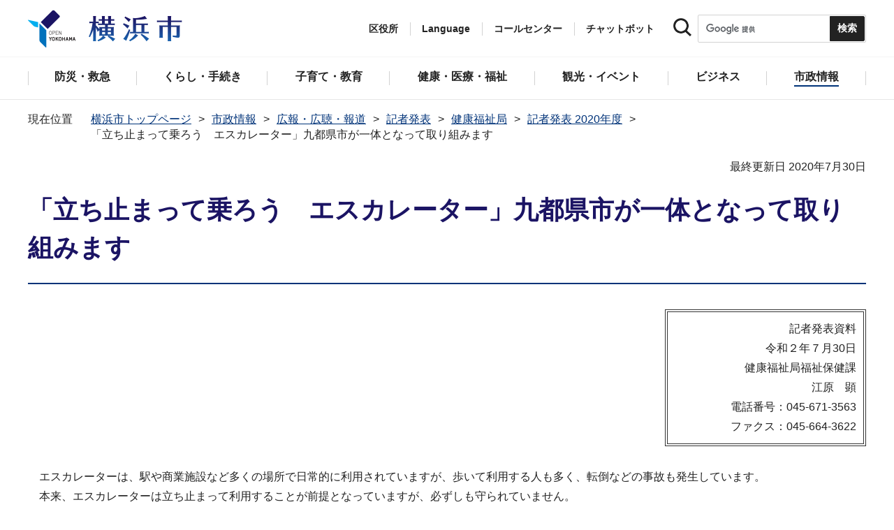

--- FILE ---
content_type: text/html
request_url: https://www.city.yokohama.lg.jp/city-info/koho-kocho/press/kenko/2020/0730esc.html
body_size: 17040
content:
<!DOCTYPE HTML>
<html lang="ja" prefix="og: http://ogp.me/ns# article: http://ogp.me/ns/article#">
<head>
<meta charset="UTF-8">
<meta name="Author" content="City of Yokohama">
<meta http-equiv="X-UA-Compatible" content="IE=edge">
<meta name="viewport" content="width=device-width, maximum-scale=3.0">
<meta name="format-detection" content="telephone=no">
<meta property="og:title" content="「立ち止まって乗ろう　エスカレーター」九都県市が一体となって取り組みます">
<meta property="og:type" content="article">
<meta property="og:url" content="https://www.city.yokohama.lg.jp/city-info/koho-kocho/press/kenko/2020/0730esc.html">
<meta property="og:image" content="https://www.city.yokohama.lg.jp/images/ogp-logo.png">
<meta property="og:description" content="">


<!-- Google Tag Manager -->
<script>
// <![CDATA[
(function(w,d,s,l,i){w[l]=w[l]||[];w[l].push({'gtm.start':new Date().getTime(),event:'gtm.js'});var f=d.getElementsByTagName(s)[0],j=d.createElement(s),dl=l!='dataLayer'?'&l='+l:'';j.async=true;j.src='https://www.googletagmanager.com/gtm.js?id='+i+dl;f.parentNode.insertBefore(j,f);})(window,document,'script','dataLayer','GTM-P2ZNX6L');
// ]]>
</script>
<!-- End Google Tag Manager -->
<link rel="shortcut icon" href="/favicon.ico">
<link rel="apple-touch-icon" href="/images/apple-touch-icon.png">

<title>「立ち止まって乗ろう　エスカレーター」九都県市が一体となって取り組みます　横浜市</title>
<link href="/css/style.tableconverter.css" rel="stylesheet" media="all">
<link href="/css/style.wysiwyg.css" rel="stylesheet" media="all">
<link href="/css/default.css" rel="stylesheet" media="all">
<link href="/css/layout.css" rel="stylesheet" media="all">
<link href="/css/free_style_edit.css" rel="stylesheet" media="all">
<link href="/css/smartphone.css" rel="stylesheet" type="text/css" class="mc_css">
<link href="/css/free_style_edit_sp.css" rel="stylesheet" type="text/css" class="mc_css">
<link href="/css/2024print.css" rel="stylesheet" media="print">
<script src="/js/jquery.js"></script>
<script src="/js/setting.js"></script>
<script src="https://tsutaeru.cloud/assets/snippet/js/tsutaeru_mo.js"></script>
<script src="/js/ejtoolbar.js"></script>




</head>
<body id="base" class="no_javascript">
<!-- Google Tag Manager (noscript) -->
<noscript><iframe src="https://www.googletagmanager.com/ns.html?id=GTM-P2ZNX6L" height="0" width="0" style="display:none;visibility:hidden" title="tagmanager"></iframe></noscript>
<!-- End Google Tag Manager (noscript) -->


<div class="format_free" id="body-class">
<script src="/js/init.js"></script>
<div id="tmp_wrapper">
<noscript>
<p>このサイトではJavaScriptを使用したコンテンツ・機能を提供しています。JavaScriptを有効にするとご利用いただけます。</p>
</noscript>
<p><a href="#tmp_honbun" class="skip">本文へスキップします。</a></p>
<div id="tmp_heading_fixed">
<div id="tmp_heading_fixed_inner"><!-- #BeginLibraryItem "/Library/header.lbi" -->
<header id="tmp_wrap_header">
<div class="container">
<div id="tmp_header">
<div id="tmp_hlogo">
<p><a href="/index.html">
<img class="sp-none" src="/images/hlogo.png" width="222" height="54" alt="横浜市">
<img class="pc-none" src="/images/hlogo_sp.png" width="320" height="120" alt="横浜市：トップページ">  
</a></p>
</div>
<div id="tmp_setting">
<ul id="tmp_hnavi">
<li id="tmp_hnavi_ward"><a href="javascript:void(0);">区役所</a></li>
<li id="tmp_hnavi_language"> 
 		  <a href="javascript:void(0);" lang="en">Language</a> 
 		  <div class="wrap_sma_sch" id="tmp_sma_language"> 
 		      <div class="sma_language"> 
 		      <p class="sma_language_ttl">Machine Translation</p> 
 		      <ul class="clts-lang-selecter sma_language_list" data-method="h20"> 
 		        <li><a href="https://en.city.yokohama.lg.jp/" class="cl-norewrite">English</a></li> 
 		        <li><a href="https://cn.city.yokohama.lg.jp/" class="cl-norewrite">中文简体</a></li> 
 		        <li><a href="https://ko.city.yokohama.lg.jp/" class="cl-norewrite">한글</a></li> 
 		        <li><a href="https://tw.city.yokohama.lg.jp/" class="cl-norewrite">中文繁體</a></li> 
 		        <li><a href="https://es.city.yokohama.lg.jp/" class="cl-norewrite">Espanol</a></li> 
 		        <li><a href="https://pt.city.yokohama.lg.jp/" class="cl-norewrite">Portugues</a></li> 
 		        <li><a href="https://th.city.yokohama.lg.jp/" class="cl-norewrite">ภาษาไทย</a></li> 
 		        <li><a href="https://vi.city.yokohama.lg.jp/" class="cl-norewrite">Tiếngviệt</a></li>
		        <li><a href="https://ne.city.yokohama.lg.jp/" class="cl-norewrite">नेपाली</a></li> 
		        <li><a href="#" class="toggle-link" data-mode="off">やさしい日本語</a></li>
 		    </ul> 
 		      <p class="sma_language_ttl">MulitilingualPage（がいこくごのページ）</p> 
 		      <ul class="sma_language_list"> 
 		          <li><a href="/lang/">Top Page</a></li> 
 		      </ul> 
 		      <p class="close_btn"><a href="javascript:void(0);"><span>閉じる</span></a></p> 
 		      </div> 
 		  </div> 
 		</li>
<li><a href="/callcenter/call.html">コールセンター</a></li>
<li><a href="https://www.shisei-cc.city.yokohama.lg.jp/chat" target="_blank">チャットボット</a></li>
</ul>
<div class="sma_search">
<div class="sma_search_ttl">
<p>キーワードで探す</p>
</div>
<div class="sma_search_cnt">
<form action="/aboutweb/search/search.html" id="tmp_gsearch_form" name="tmp_gsearch_form">
<div class="site_sch_box">
<p class="site_sch_ttl"><label for="tmp_query"><img src="/images/search_icon_sp.png" width="50" height="50" alt="サイト内検索"></label>
</p>
<p class="sch_box"><input id="tmp_query" name="q" size="31" type="text"></p>
<p class="sch_btn"><input id="tmp_func_sch_btn" name="sa" type="submit" value="検索" title="サイト内検索を実行"></p>
<p id="tmp_func_sch_hidden">
<input name="cx" type="hidden" value="017251950101454243133:iearvzsq_l8">
<input name="ie" type="hidden" value="UTF-8">
<input name="cof" type="hidden" value="FORID:9">
</p>
</div>
</form>
</div>
</div>
</div>
<ul id="tmp_hnavi_s">
<li id="tmp_hnavi_lmenu"><a href="javascript:void(0);"><span>区役所</span></a></li>
<li id="tmp_hnavi_mmenu"><a href="javascript:void(0);"><span>検索</span></a></li>
<li id="tmp_hnavi_rmenu"><a href="javascript:void(0);"><span>メニュー</span></a></li>
</ul>
</div>
</div>
</header>
<!-- #EndLibraryItem --><!-- #BeginLibraryItem "/Library/sma_menu.lbi" --><div id="tmp_sma_menu">
<div class="wrap_sma_sch" id="tmp_sma_lmenu">
<div class="sma_ward">
<p class="sma_ward_ttl">区役所のページ</p>
<ul class="sma_ward_list">
<li><a href="/aoba/index.html">青葉区</a></li>
<li><a href="/asahi/index.html">旭区</a></li>
<li><a href="/izumi/index.html">泉区</a></li>
<li><a href="/isogo/index.html">磯子区</a></li>
<li><a href="/kanagawa/index.html">神奈川区</a></li>
<li><a href="/kanazawa/index.html">金沢区</a></li>
<li><a href="/konan/index.html">港南区</a></li>
<li><a href="/kohoku/index.html">港北区</a></li>
<li><a href="/sakae/index.html">栄区</a></li>
<li><a href="/seya/index.html">瀬谷区</a></li>
<li><a href="/tsuzuki/index.html">都筑区</a></li>
<li><a href="/tsurumi/index.html">鶴見区</a></li>
<li><a href="/totsuka/index.html">戸塚区</a></li>
<li><a href="/naka/index.html">中区</a></li>
<li><a href="/nishi/index.html">西区</a></li>
<li><a href="/hodogaya/index.html">保土ケ谷区</a></li>
<li><a href="/midori/index.html">緑区</a></li>
<li><a href="/minami/index.html">南区</a></li>
</ul>
<p class="close_btn"><a href="javascript:void(0);"><span>閉じる</span></a></p>
</div>
</div>
<div class="wrap_sma_sch" id="tmp_sma_mmenu">
<div class="sma_snavi" id="tmp_sma_snavi_used">
<div class="sma_snavi_ttl">
<p class="snavi_ttl"><a href="/riyou/index.html">よく利用される情報から探す</a></p>
</div>
</div>

<div id="tmp_sma_snavi">
<div class="sma_snavi" id="tmp_sma_snavi_life">
<div class="sma_snavi_ttl">
<p class="snavi_ttl">ライフシーンから探す</p>
<a href="javascript:void(0);" class="snavi_switch" aria-controls="tmp_snavi_cnt"><span class="visually_hidden">ライフシーンから探すのメニューを開く</span></a>
</div>
<div class="sma_snavi_cnt" id="tmp_snavi_cnt">
<ul class="search_used_list">
<li><a href="/kurashi/front/kekkon-rikon.html">
<p class="img"><img src="/images/sma_life_icon1.png" width="110" height="110" alt=""></p>
<p class="text">結婚・離婚</p>
</a></li>
<li><a href="/kurashi/front/ninshin-shussan.html">
<p class="img"><img src="/images/sma_life_icon2.png" width="110" height="110" alt=""></p>
<p class="text">妊娠・出産</p>
</a></li>
<li><a href="/kurashi/front/nyuen-nyugaku.html">
<p class="img"><img src="/images/sma_life_icon3.png" width="110" height="110" alt=""></p>
<p class="text">入園・入学</p>
</a></li>
<li><a href="/kurashi/front/shigoto.html">
<p class="img"><img src="/images/sma_life_icon4.png" width="110" height="110" alt=""></p>
<p class="text">しごと</p>
</a></li>
<li><a href="/kurashi/front/hikkoshi-sumai.html">
<p class="img"><img src="/images/sma_life_icon5.png" width="110" height="110" alt=""></p>
<p class="text">引越し・住まい</p>
</a></li>
<li><a href="/kurashi/front/gohukou.html">
<p class="img"><img src="/images/sma_life_icon6.png" width="110" height="110" alt=""></p>
<p class="text">ご不幸</p>
</a></li>
<li><a href="/kurashi/front/kourei-kaigo.html">
<p class="img"><img src="/images/sma_life_icon7.png" width="110" height="110" alt=""></p>
<p class="text">高齢・介護</p>
</a></li>
<li><a href="/kurashi/front/shogai.html">
<p class="img"><img src="/images/sma_life_icon8.png" width="110" height="110" alt=""></p>
<p class="text">障害</p>
</a></li>
</ul>
</div>
</div>
<div class="sma_snavi" id="tmp_sma_snavi_chatbot">
<div class="sma_snavi_ttl">
<p class="snavi_ttl">
<a href="https://www.shisei-cc.city.yokohama.lg.jp/chat" target="_blank">チャットボット</a>
</p>
</div>
</div>
<div class="sma_snavi" id="tmp_sma_snavi_faq">
<div class="sma_snavi_ttl">
<p class="snavi_ttl"><a href="/faq/index.html">よくある質問</a></p>
</div>
</div>
</div>

<p class="close_btn"><a href="javascript:void(0);"><span>閉じる</span></a></p>
</div>
<div class="wrap_sma_sch" id="tmp_sma_rmenu">
<div id="tmp_sma_gnavi">
<p id="tmp_sma_gnavi_ttl">メニュー</p>
<div id="tmp_sma_gnavi_cnt">

<div class="sma_gnavi">
<div class="sma_gnavi_ttl">
<p class="gnavi_ttl">防災・救急</p>
<a href="javascript:void(0);" class="gnavi_switch" aria-controls="tmp_gnavi_cnt1"><span class="visually_hidden">防災・救急のメニューを開く</span></a>
</div>
<div class="sma_gnavi_cnt" id="tmp_gnavi_cnt1">
<ul>
<li><a href="/bousai-kyukyu-bohan/index.html">防災・救急トップ</a></li>

<li><a href="/bousai-kyukyu-bohan/bousai-saigai/index.html">防災・災害</a></li>

<li><a href="/bousai-kyukyu-bohan/shobo/index.html">消防</a></li>

<li><a href="/bousai-kyukyu-bohan/kyukyu/index.html">救急</a></li>

<li><a href="/bousai-kyukyu-bohan/bohan/index.html">防犯</a></li>

</ul>
</div>
</div>


<div class="sma_gnavi">
<div class="sma_gnavi_ttl">
<p class="gnavi_ttl">くらし・手続き</p>
<a href="javascript:void(0);" class="gnavi_switch" aria-controls="tmp_gnavi_cnt2"><span class="visually_hidden">くらし・手続きのメニューを開く</span></a>
</div>
<div class="sma_gnavi_cnt" id="tmp_gnavi_cnt2">
<ul>
<li><a href="/kurashi/index.html">くらし・手続きトップ</a></li>

<li><a href="/kurashi/sumai-kurashi/index.html">住まい・暮らし</a></li>

<li><a href="/kurashi/koseki-zei-hoken/index.html">戸籍・税・保険</a></li>

<li><a href="/kurashi/kyodo-manabi/index.html">市民協働・学び</a></li>

<li><a href="/kurashi/machizukuri-kankyo/index.html">まちづくり・環境</a></li>

</ul>
</div>
</div>


<div class="sma_gnavi">
<div class="sma_gnavi_ttl">
<p class="gnavi_ttl">子育て・教育</p>
<a href="javascript:void(0);" class="gnavi_switch" aria-controls="tmp_gnavi_cnt3"><span class="visually_hidden">子育て・教育のメニューを開く</span></a>
</div>
<div class="sma_gnavi_cnt" id="tmp_gnavi_cnt3">
<ul>
<li><a href="/kosodate-kyoiku/index.html">子育て・教育トップ</a></li>

<li><a href="/kosodate-kyoiku/oyakokenko/index.html">親子の健康・福祉</a></li>

<li><a href="/kosodate-kyoiku/kosodateshien/index.html">子育て支援・相談</a></li>

<li><a href="/kosodate-kyoiku/hoiku-yoji/index.html">保育・幼児教育</a></li>

<li><a href="/kosodate-kyoiku/hokago/index.html">放課後児童育成</a></li>

<li><a href="/kosodate-kyoiku/kyoiku/index.html">学校・教育</a></li>

<li><a href="/kosodate-kyoiku/ikusei/index.html">青少年育成</a></li>

<li><a href="/kosodate-kyoiku/ibasyo/index.html">地域の子どもの居場所</a></li>

<li><a href="/kosodate-kyoiku/yogo/index.html">社会的養護</a></li>

<li><a href="/kosodate-kyoiku/kosodate-sogo/index.html">子育て総合ポータル</a></li>

</ul>
</div>
</div>


<div class="sma_gnavi">
<div class="sma_gnavi_ttl">
<p class="gnavi_ttl">健康・医療・福祉</p>
<a href="javascript:void(0);" class="gnavi_switch" aria-controls="tmp_gnavi_cnt4"><span class="visually_hidden">健康・医療・福祉のメニューを開く</span></a>
</div>
<div class="sma_gnavi_cnt" id="tmp_gnavi_cnt4">
<ul>
<li><a href="/kenko-iryo-fukushi/index.html">健康・医療・福祉トップ</a></li>

<li><a href="/kenko-iryo-fukushi/kenko-iryo/index.html">健康・医療</a></li>

<li><a href="/kenko-iryo-fukushi/fukushi-kaigo/index.html">福祉・介護</a></li>

</ul>
</div>
</div>


<div class="sma_gnavi">
<div class="sma_gnavi_ttl">
<p class="gnavi_ttl">観光・イベント</p>
<a href="javascript:void(0);" class="gnavi_switch" aria-controls="tmp_gnavi_cnt5"><span class="visually_hidden">観光・イベントのメニューを開く</span></a>
</div>
<div class="sma_gnavi_cnt" id="tmp_gnavi_cnt5">
<ul>
<li><a href="/kanko-bunka/index.html">観光・イベントトップ</a></li>

<li><a href="/kanko-bunka/minato/index.html">横浜の港</a></li>

<li><a href="/kanko-bunka/kanko-event/index.html">観光・イベント</a></li>

<li><a href="/kanko-bunka/bunka/index.html">文化・芸術</a></li>

<li><a href="/kanko-bunka/sports/index.html">スポーツ</a></li>

<li><a href="/kanko-bunka/miryoku/index.html">横浜の魅力発信</a></li>

</ul>
</div>
</div>


<div class="sma_gnavi">
<div class="sma_gnavi_ttl">
<p class="gnavi_ttl">ビジネス</p>
<a href="javascript:void(0);" class="gnavi_switch" aria-controls="tmp_gnavi_cnt6"><span class="visually_hidden">ビジネスのメニューを開く</span></a>
</div>
<div class="sma_gnavi_cnt" id="tmp_gnavi_cnt6">
<ul>
<li><a href="/business/index.html">ビジネストップ</a></li>

<li><a href="/business/nyusatsu/index.html">入札・契約</a></li>

<li><a href="/business/kigyoshien/index.html">中小企業支援</a></li>

<li><a href="/business/keizai/index.html">経済・産業振興</a></li>

<li><a href="/business/koyo-syugyo/index.html">雇用・就業促進</a></li>

<li><a href="/business/kyoso/index.html">共創の取組</a></li>

<li><a href="/business/kokusaikoryu/index.html">国際交流・協力</a></li>

<li><a href="/business/bunyabetsu/index.html">分野別メニュー</a></li>

</ul>
</div>
</div>


<div class="sma_gnavi">
<div class="sma_gnavi_ttl">
<p class="gnavi_ttl">市政情報</p>
<a href="javascript:void(0);" class="gnavi_switch" aria-controls="tmp_gnavi_cnt7"><span class="visually_hidden">市政情報のメニューを開く</span></a>
</div>
<div class="sma_gnavi_cnt" id="tmp_gnavi_cnt7">
<ul>
<li><a href="/city-info/index.html">市政情報トップ</a></li>

<li><a href="/city-info/yokohamashi/index.html">横浜市について</a></li>

<li><a href="/city-info/seisaku/index.html">政策・取組</a></li>

<li><a href="/city-info/gyosei-kansa/index.html">行政運営・監査</a></li>

<li><a href="/city-info/saiyo-jinji/index.html">職員採用・人事</a></li>

<li><a href="/city-info/zaisei/index.html">財政・会計</a></li>

<li><a href="/city-info/koho-kocho/index.html">広報・広聴・報道</a></li>

<li><a href="/city-info/senkyo/index.html">選挙</a></li>

</ul>
</div>
</div>

</div>
</div>
<div id="tmp_sma_language_sp">
 		  <div class="sma_gnavi">
 		  <div class="sma_gnavi_ttl">
 		  <p class="gnavi_ttl">Language</p>
 		  <a href="javascript:void(0);" class="gnavi_switch" aria-controls="tmp_gnavi_cnt8"><span class="visually_hidden">Languageのメニューを開く</span></a>
 		  </div>
 		  <div class="sma_gnavi_cnt" id="tmp_gnavi_cnt8">
 		  <ul class="clts-lang-selecter" data-method="h20">
 		      <li>Machine Translation</li>
 		      <li><a href="https://en.city.yokohama.lg.jp/" class="cl-norewrite">English</a></li>
 		      <li><a href="https://cn.city.yokohama.lg.jp/" class="cl-norewrite">中文简体</a></li>
 		      <li><a href="https://ko.city.yokohama.lg.jp/" class="cl-norewrite">한글</a></li>
 		      <li><a href="https://tw.city.yokohama.lg.jp/" class="cl-norewrite">中文繁體</a></li>
 		      <li><a href="https://es.city.yokohama.lg.jp/" class="cl-norewrite">Espanol</a></li>
 		      <li><a href="https://pt.city.yokohama.lg.jp/" class="cl-norewrite">Portugues</a></li>
 		      <li><a href="https://th.city.yokohama.lg.jp/" class="cl-norewrite">ภาษาไทย</a></li>
 		      <li><a href="https://vi.city.yokohama.lg.jp/" class="cl-norewrite">Tiếngviệt</a></li>
		      <li><a href="https://ne.city.yokohama.lg.jp/" class="cl-norewrite">नेपाली</a></li>
		      <li><a href="#" class="toggle-link" data-mode="off">やさしい日本語</a></li>
 		    </ul>
 		  <ul>
 		      <li>MulitilingualPage</li>
 		      <li><a href="/lang/">Top Page</a></li>
 		  </ul>
 		  </div>
 		  </div>
 		</div>
<div id="tmp_sma_hnavi">
<ul>
<li><a href="/mayor/index.html">市長の部屋</a></li>
<li><a href="/shikai/index.html">横浜市会</a></li>
<li><a href="/callcenter/call.html">コールセンター</a></li>
</ul>
</div>
<p class="close_btn"><a href="javascript:void(0);"><span>閉じる</span></a></p>
</div>
</div><!-- #EndLibraryItem --></div>
</div>
<!-- ****** kinkyu ****** -->
<script src="/js/saigai.js"></script>
<!-- ****** kinkyu ****** -->
<nav class="gnavi">
<div class="container">
<ul>
<li class="glist1"><a href="/bousai-kyukyu-bohan/index.html"><span>防災・救急</span></a></li>
<li class="glist2"><a href="/kurashi/index.html"><span>くらし・手続き</span></a></li>
<li class="glist3"><a href="/kosodate-kyoiku/index.html"><span>子育て・教育</span></a></li>
<li class="glist4"><a href="/kenko-iryo-fukushi/index.html"><span>健康・医療・福祉</span></a></li>
<li class="glist5"><a href="/kanko-bunka/index.html"><span>観光・イベント</span></a></li>
<li class="glist6"><a href="/business/index.html"><span>ビジネス</span></a></li>
<li class="glist7"><a href="/city-info/index.html"><span>市政情報</span></a></li>
</ul>
</div>
</nav>
<main class="column_cnt" id="tmp_wrap_main">
<div class="container">
<div id="tmp_pankuzu">
<div class="inner">
<ol>
<li><a href="/index.html">横浜市トップページ</a></li>
<li><a href="../../../../index.html">市政情報</a></li>
<li><a href="../../../index.html">広報・広聴・報道</a></li>
<li><a href="../../index.html">記者発表</a></li>
<li><a href="../index.html">健康福祉局</a></li>
<li><a href="./index.html">記者発表 2020年度</a></li>
<li class="pk-thispage">「立ち止まって乗ろう　エスカレーター」九都県市が一体となって取り組みます</li>

</ol>
</div>
</div>
<div id="tmp_main">
<p id="tmp_honbun" class="skip">ここから本文です。</p>
<div id="tmp_contents">



<div class="title-line">

<div class="main-title"><h1>「立ち止まって乗ろう　エスカレーター」九都県市が一体となって取り組みます</h1>

</div>


<div id="tmp_wrap_update"><p id="tmp_update">最終更新日 2020年7月30日</p>
<button id="btn-print" class="btn btn-print" type="button"><img src="/images/shared-icon-printer2.png" alt="">印刷する</button>
</div>


</div>




<div class="html5_section">
<div class="detail bg-grd-body">
<div class="contents-area">





<div class="pressRelease-toiawase">
<p>記者発表資料</p>
<p>令和２年７月30日</p>
<p class="kyokuka_mei">健康福祉局福祉保健課</p>
<p>江原　顕</p>
<p>電話番号：045-671-3563</p>
<p>ファクス：045-664-3622</p>
</div>




<div class="pressRelease-wysiwyg wysiwyg_wp"><p>　エスカレーターは、駅や商業施設など多くの場所で日常的に利用されていますが、歩いて利用する人も多く、転倒などの事故も発生しています。<br>　本来、エスカレーターは立ち止まって利用することが前提となっていますが、必ずしも守られていません。<br>　そこで、九都県市（埼玉県、千葉県、東京都、神奈川県、横浜市、川崎市、千葉市、さいたま市、相模原市）が一体となって、エスカレーターの安全な利用に関する取組を実施します。</p><dl><dd><span style="display: none;"> </span><span style="display: none;"> </span><ol><li style="margin-left: 20px;">取組期間<br><span style="display: none;"> </span><span style="display: none;"> </span><span style="display: none;"> </span><span style="display: none;"> </span><span style="display: none;"> </span><span style="display: none;"> </span>令和２年８月１日土曜日から９月30日水曜日まで</li><li style="margin-left: 20px;">主な取組<br>次のとおり、エスカレーターの安全利用を呼びかけます。<br>（１）広報よこはま８月号への記事掲載<br>（２）市庁舎のデジタルサイネージの活用<br>（３）ホームページへの動画の掲載<br>　　　<a href="/kenko-iryo-fukushi/fukushi-kaigo/fuku-machi/torikumi/esc.html" class="innerLink">エスカレーターの安全利用についてのページ</a><br>　　　（動画は７月31日０時からご覧いただけます。）</li></ol><span style="display: none;"> </span><span style="display: none;"> </span></dd></dl><p>注　本件は、九都県市（埼玉県、千葉県、東京都、神奈川県、横浜市、川崎市、千葉市、さいたま市、相模原市）の同時発表です。 </p></div>



<div class="pressRelease-link">
<div class="h2bg"><div><h2><span>詳細URL</span></h2></div></div>

<p class="innerLink"><a class="innerLink" href="/kenko-iryo-fukushi/fukushi-kaigo/fuku-machi/torikumi/esc.html">エスカレーターの安全利用

</a></p>



</div>

<div class="pressRelease-file">
<div class="h2bg"><div><h2><span>記者発表資料</span></h2></div></div>

<p class="filelink"><a class="pdf" href="0730esc.files/0001_20200729.pdf">「立ち止まって乗ろう　エスカレーター」九都県市が一体となって取り組みます（PDF：626KB）</a></p>


</div>



</div><!-- contents-area -->
</div><!-- detail bg-grd-body -->
</div><!-- html5_section -->




<div class="article article-contact clearfix">
<h2>このページへのお問合せ</h2>
<div class="contact-block">
<div class="contact-infomation">
<p class="padding-bottom-10"><span class="shortName_text">健康福祉局地域福祉保健部福祉保健課</span></p>
<p class="fl-left sp-none telephone">電話：045-671-4044</p>
<p class="fl-left pc-none telephone">電話：<span class="tel_link">045-671-4044</span></p>
<p class="fl-left fax">ファクス：045-664-3622</p>
<p class="mailAddress clearBoth">メールアドレス：<a href="mailto:kf-fukushihoken@city.yokohama.lg.jp">kf-fukushihoken@city.yokohama.lg.jp</a></p>
</div>
</div>


</div>



</div><!-- /#tmp_contents -->

<div id="tmp_section_related">
<div id="tmp_section_related_ttl">
<h2><span class="related_ttl">関連ページ一覧</span><a href="javascript:void(0);" class="related_switch" aria-controls="tmp_section_related_cnt"><span class="visually_hidden">関連ページ一覧のメニューを開く</span></a></h2>
</div>
<div id="tmp_section_related_cnt" class="related_cnt">
<ul>
<li><a href="/city-info/koho-kocho/press/kenko/2020/0331covid-19.html">新型コロナウイルス感染症による新たな市内の患者確認について</a></li>

<li><a href="/city-info/koho-kocho/press/kenko/2020/0330gohantei.html">民間検査機関によるPCR検査結果の誤判定について</a></li>

<li><a href="/city-info/koho-kocho/press/kenko/2020/0330covid-19.html">新型コロナウイルス感染症による新たな市内の患者確認について</a></li>

<li><a href="/city-info/koho-kocho/press/kenko/2020/210329covid-19.html">新型コロナウイルス感染症による新たな市内の患者確認について</a></li>

<li><a href="/city-info/koho-kocho/press/kenko/2020/0328covid-19.html">新型コロナウイルス感染症による新たな市内の患者確認について</a></li>

<li><a href="/city-info/koho-kocho/press/kenko/2020/20210326.html">後期高齢者医療保険料の算定誤りについて</a></li>

<li><a href="/city-info/koho-kocho/press/kenko/2020/0326covid-19.html">新型コロナウイルス感染症による新たな市内の患者確認について</a></li>

<li><a href="/city-info/koho-kocho/press/kenko/2020/20210325162351002.html">よこはまウォーキングポイント事業の令和2年度利用状況報告書 -参加前メタボだった人の約10％が参加後に改善！-</a></li>

<li><a href="/city-info/koho-kocho/press/kenko/2020/0325covid-19.html">新型コロナウイルス感染症による新たな市内の患者確認について</a></li>

<li><a href="/city-info/koho-kocho/press/kenko/2020/syukuhaku-kyoudou.html">新型コロナウイルス感染症患者の軽症・無症状者の宿泊療養施設を4月1日から共同運用します</a></li>

<li><a href="/city-info/koho-kocho/press/kenko/2020/20210325102625814.html">ふくまちガイド（横浜市福祉のまちづくり推進指針 改定版）を策定しました！</a></li>

<li><a href="/city-info/koho-kocho/press/kenko/2020/20210324142846304.html">「よこはま地域包括ケア計画～第８期横浜市高齢者保健福祉計画・介護保険事業計画・認知症施策推進計画～」を策定しました!!</a></li>

<li><a href="/city-info/koho-kocho/press/kenko/2020/0324covid-19.html">新型コロナウイルス感染症による新たな市内の患者確認について</a></li>

<li><a href="/city-info/koho-kocho/press/kenko/2020/0326somu.html">生命保険協会 神奈川県協会から 子育て支援・社会福祉のための寄附金を贈呈いただきました</a></li>

<li><a href="/city-info/koho-kocho/press/kenko/2020/0324vaccine.html">【記者発表】新型コロナウイルスワクチンの高齢者接種の見通しについて</a></li>

<li><a href="/city-info/koho-kocho/press/kenko/2020/0323covid-19.html">新型コロナウイルス感染症による新たな市内の患者確認について</a></li>

<li><a href="/city-info/koho-kocho/press/kenko/2020/0322covid-19.html">新型コロナウイルス感染症による新たな市内の患者確認について</a></li>

<li><a href="/city-info/koho-kocho/press/kenko/2020/20210331syoplan4.html">『第4期横浜市障害者プラン』を策定しました！</a></li>

<li><a href="/city-info/koho-kocho/press/kenko/2020/0321covid-19.html">新型コロナウイルス感染症による新たな市内の患者確認について</a></li>

<li><a href="/city-info/koho-kocho/press/kenko/2020/0320covid-19.html">新型コロナウイルス感染症による新たな市内の患者確認について</a></li>

<li><a href="/city-info/koho-kocho/press/kenko/2020/0319covid-19.html">新型コロナウイルス感染症による新たな市内の患者確認について</a></li>

<li><a href="/city-info/koho-kocho/press/kenko/2020/0318covid-19.html">新型コロナウイルス感染症による新たな市内の患者確認について</a></li>

<li><a href="/city-info/koho-kocho/press/kenko/2020/0317covid-19.html">新型コロナウイルス感染症による新たな市内の患者確認について</a></li>

<li><a href="/city-info/koho-kocho/press/kenko/2020/0317vaccine.html">【記者発表】新型コロナウイルスワクチン接種に向けた準備状況について</a></li>

<li><a href="/city-info/koho-kocho/press/kenko/2020/0316covid-19.html">新型コロナウイルス感染症による新たな市内の患者確認について</a></li>

<li><a href="/city-info/koho-kocho/press/kenko/2020/0315covid-19.html">新型コロナウイルス感染症による新たな市内の患者確認について</a></li>

<li><a href="/city-info/koho-kocho/press/kenko/2020/0314covid-19.html">新型コロナウイルス感染症による新たな市内の患者確認について</a></li>

<li><a href="/city-info/koho-kocho/press/kenko/2020/0313covid-19.html">新型コロナウイルス感染症による新たな市内の患者確認について</a></li>

<li><a href="/city-info/koho-kocho/press/kenko/2020/0312covid-19.html">新型コロナウイルス感染症による新たな市内の患者確認について</a></li>

<li><a href="/city-info/koho-kocho/press/kenko/2020/20210311183555781.html">横浜市が実施した工事（旧ログ金沢解体工事）に伴う周辺住戸等の家屋調査結果に含まれる個人情報等の漏えいについて</a></li>

<li><a href="/city-info/koho-kocho/press/kenko/2020/0311covid-19.html">新型コロナウイルス感染症による新たな市内の患者確認について</a></li>

<li><a href="/city-info/koho-kocho/press/kenko/2020/0310kennsa-covid-19.html">新型コロナウイルス感染症検査結果の伝達誤りについて</a></li>

<li><a href="/city-info/koho-kocho/press/kenko/2020/0310covid-19.html">新型コロナウイルス感染症による新たな市内の患者確認について</a></li>

<li><a href="/city-info/koho-kocho/press/kenko/2020/0309covid-19.html">新型コロナウイルス感染症による新たな市内の患者確認について</a></li>

<li><a href="/city-info/koho-kocho/press/kenko/2020/0308covid-19.html">新型コロナウイルス感染症による新たな市内の患者確認について</a></li>

<li><a href="/city-info/koho-kocho/press/kenko/2020/0307covid-19.html">新型コロナウイルス感染症による新たな市内の患者確認について</a></li>

<li><a href="/city-info/koho-kocho/press/kenko/2020/0306covid-19.html">新型コロナウイルス感染症による新たな市内の患者確認について</a></li>

<li><a href="/city-info/koho-kocho/press/kenko/2020/0304covid-19.html">新型コロナウイルス感染症による新たな市内の患者確認について</a></li>

<li><a href="/city-info/koho-kocho/press/kenko/2020/0303covid-19.html">新型コロナウイルス感染症による新たな市内の患者確認について</a></li>

<li><a href="/city-info/koho-kocho/press/kenko/2020/20210312center.html">認知症疾患医療センターが２区に１か所体制に！</a></li>

<li><a href="/city-info/koho-kocho/press/kenko/2020/0301_shukuhaku.html">横浜市宿泊療養施設での外出事案の発生について</a></li>

<li><a href="/city-info/koho-kocho/press/kenko/2020/0302covid-19.html">新型コロナウイルス感染症による新たな市内の患者確認について</a></li>

<li><a href="/city-info/koho-kocho/press/kenko/2020/0301covid-19.html">新型コロナウイルス感染症による新たな市内の患者確認について</a></li>

<li><a href="/city-info/koho-kocho/press/kenko/2020/0301vaccine.html">【記者発表】新型コロナウイルスワクチン接種に向けた準備状況について</a></li>

<li><a href="/city-info/koho-kocho/press/kenko/2020/20210228covid-19.html">新型コロナウイルス感染症による新たな市内の患者確認について</a></li>

<li><a href="/city-info/koho-kocho/press/kenko/2020/0227covid-19.html">新型コロナウイルス感染症による新たな市内の患者確認について</a></li>

<li><a href="/city-info/koho-kocho/press/kenko/2020/0226covid-19.html">新型コロナウイルス感染症による新たな市内の患者確認について</a></li>

<li><a href="/city-info/koho-kocho/press/kenko/2020/0225covid-19.html">新型コロナウイルス感染症による新たな市内の患者確認について</a></li>

<li><a href="/city-info/koho-kocho/press/kenko/2020/0225vaccine.html">「横浜市新型コロナウイルスワクチン接種コールセンター」の開設</a></li>

<li><a href="/city-info/koho-kocho/press/kenko/2020/0224covid-19.html">新型コロナウイルス感染症による新たな市内の患者確認について</a></li>

<li><a href="/city-info/koho-kocho/press/kenko/2020/20210305izonkeikaku.html">横浜市依存症対策地域支援計画（仮称）素案のパブリックコメントの実施について</a></li>

<li><a href="/city-info/koho-kocho/press/kenko/2020/0223covid-19.html">新型コロナウイルス感染症による新たな市内の患者確認について</a></li>

<li><a href="/city-info/koho-kocho/press/kenko/2020/0222covid-19.html">新型コロナウイルス感染症による新たな市内の患者確認について</a></li>

<li><a href="/city-info/koho-kocho/press/kenko/2020/0221covid-19.html">新型コロナウイルス感染症による新たな市内の患者確認について</a></li>

<li><a href="/city-info/koho-kocho/press/kenko/2020/0220covid-19.html">新型コロナウイルス感染症による新たな市内の患者確認について</a></li>

<li><a href="/city-info/koho-kocho/press/kenko/2020/0219covid-19.html">新型コロナウイルス感染症による新たな市内の患者確認について</a></li>

<li><a href="/city-info/koho-kocho/press/kenko/2020/20210219_vaccine_.html">「横浜市新型コロナウイルスワクチン接種推進会議」の開催について</a></li>

<li><a href="/city-info/koho-kocho/press/kenko/2020/0218covid-19.html">新型コロナウイルス感染症による新たな市内の患者確認について</a></li>

<li><a href="/city-info/koho-kocho/press/kenko/2020/0219kennkoukeiei.html">「『横浜健康経営認証』認証事業所が659事業所になりました」について　</a></li>

<li><a href="/city-info/koho-kocho/press/kenko/2020/0217covid-19.html">新型コロナウイルス感染症による新たな市内の患者確認について</a></li>

<li><a href="/city-info/koho-kocho/press/kenko/2020/0216covid-19.html">新型コロナウイルス感染症による新たな市内の患者確認について</a></li>

<li><a href="/city-info/koho-kocho/press/kenko/2020/0216vaccine.html">【記者発表】新型コロナウイルスワクチンの接種について</a></li>

<li><a href="/city-info/koho-kocho/press/kenko/2020/0215covid-19.html">新型コロナウイルス感染症による新たな市内の患者確認について</a></li>

<li><a href="/city-info/koho-kocho/press/kenko/2020/0214covid-19.html">新型コロナウイルス感染症による新たな市内の患者確認について</a></li>

<li><a href="/city-info/koho-kocho/press/kenko/2020/0213covid-19.html">新型コロナウイルス感染症による新たな市内の患者確認について</a></li>

<li><a href="/city-info/koho-kocho/press/kenko/2020/20210212covid-19.html">新型コロナウイルス感染症による新たな市内の患者確認について</a></li>

<li><a href="/city-info/koho-kocho/press/kenko/2020/20210211COVID-19.html">新型コロナウイルス感染症による新たな市内の患者確認について </a></li>

<li><a href="/city-info/koho-kocho/press/kenko/2020/0210covid-19.html">新型コロナウイルス感染症による新たな市内の患者確認について </a></li>

<li><a href="/city-info/koho-kocho/press/kenko/2020/0209covid-19.html">新型コロナウイルス感染症による新たな市内の患者確認について</a></li>

<li><a href="/city-info/koho-kocho/press/kenko/2020/0208covid-19.html">新型コロナウイルス感染症による新たな市内の患者確認について</a></li>

<li><a href="/city-info/koho-kocho/press/kenko/2020/0207covid-19.html">新型コロナウイルス感染症による新たな市内の患者確認について</a></li>

<li><a href="/city-info/koho-kocho/press/kenko/2020/0206covid-19.html">新型コロナウイルス感染症による新たな市内の患者確認について</a></li>

<li><a href="/city-info/koho-kocho/press/kenko/2020/0204covid-19.html">新型コロナウイルス感染症による新たな市内の患者確認について</a></li>

<li><a href="/city-info/koho-kocho/press/kenko/2020/0204yosangaiyou.html">令和３年度　健康福祉局予算概要について</a></li>

<li><a href="/city-info/koho-kocho/press/kenko/2020/0203covid-19.html">新型コロナウイルス感染症による新たな市内の患者確認について</a></li>

<li><a href="/city-info/koho-kocho/press/kenko/2020/0202covid-19.html">新型コロナウイルス感染症による新たな市内の患者確認について</a></li>

<li><a href="/city-info/koho-kocho/press/kenko/2020/0201covid-19.html">新型コロナウイルス感染症による新たな市内の患者確認について</a></li>

<li><a href="/city-info/koho-kocho/press/kenko/2020/0131covid-19.html">新型コロナウイルス感染症による新たな市内の患者確認について</a></li>

<li><a href="/city-info/koho-kocho/press/kenko/2020/0130covid-19.html">新型コロナウイルス感染症による新たな市内の患者確認について</a></li>

<li><a href="/city-info/koho-kocho/press/kenko/2020/0129covid19.html">新型コロナウイルス感染症による新たな市内の患者確認について</a></li>

<li><a href="/city-info/koho-kocho/press/kenko/2020/0128covid-19.html">新型コロナウイルス感染症による新たな市内の患者確認について</a></li>

<li><a href="/city-info/koho-kocho/press/kenko/2020/20210128104130519.html">「よこはま地域包括ケア計画～第８期横浜市高齢者保健福祉計画・介護保険事業計画・認知症施策推進計画～」素案に対するパブリックコメントの実施結果を公表します‼</a></li>

<li><a href="/city-info/koho-kocho/press/kenko/2020/0127covid-19.html">新型コロナウイルス感染症による新たな市内の患者確認について</a></li>

<li><a href="/city-info/koho-kocho/press/kenko/2020/0126covid-19.html">新型コロナウイルス感染症による新たな市内の患者確認について</a></li>

<li><a href="/city-info/koho-kocho/press/kenko/2020/0127JRkannaiopen.html">ＪＲ関内駅北口高架下に障害者就労啓発施設「cafeツムギstation at Yokohama Kannai」がオープンします！</a></li>

<li><a href="/city-info/koho-kocho/press/kenko/2020/0125covid-19.html">新型コロナウイルス感染症による新たな市内の患者確認について</a></li>

<li><a href="/city-info/koho-kocho/press/kenko/2020/20210124covid-19.html">新型コロナウイルス感染症による新たな市内の患者確認について</a></li>

<li><a href="/city-info/koho-kocho/press/kenko/2020/0123covid-19.html">新型コロナウイルス感染症による新たな市内の患者確認について</a></li>

<li><a href="/city-info/koho-kocho/press/kenko/2020/0122covid-19.html">新型コロナウイルス感染症による新たな市内の患者確認について</a></li>

<li><a href="/city-info/koho-kocho/press/kenko/2020/0121covid-19.html">新型コロナウイルス感染症による新たな市内の患者確認について</a></li>

<li><a href="/city-info/koho-kocho/press/kenko/2020/0120covid-19.html">新型コロナウイルス感染症による新たな市内の患者確認について</a></li>

<li><a href="/city-info/koho-kocho/press/kenko/2020/0121yakuran.html">第9回「薬物乱用防止キャンペーン」in横濱　1月22日(金曜日)～2月28日(日曜日)　オンライン開催！</a></li>

<li><a href="/city-info/koho-kocho/press/kenko/2020/0119covid-19.html">新型コロナウイルス感染症による新たな市内の患者確認について</a></li>

<li><a href="/city-info/koho-kocho/press/kenko/2020/0118covid-19.html">新型コロナウイルス感染症による新たな市内の患者確認について</a></li>

<li><a href="/city-info/koho-kocho/press/kenko/2020/0117covid-19.html">新型コロナウイルス感染症による新たな市内の患者確認について</a></li>

<li><a href="/city-info/koho-kocho/press/kenko/2020/0116covid-19.html">新型コロナウイルス感染症による新たな市内の患者確認について</a></li>

<li><a href="/city-info/koho-kocho/press/kenko/2020/0115covid-19.html">新型コロナウイルス感染症による新たな市内の患者確認について</a></li>

<li><a href="/city-info/koho-kocho/press/kenko/2020/0114covid-19.html">新型コロナウイルス感染症による新たな市内の患者確認について</a></li>

<li><a href="/city-info/koho-kocho/press/kenko/2020/0113covid-19.html">新型コロナウイルス感染症による新たな市内の患者確認について</a></li>

<li><a href="/city-info/koho-kocho/press/kenko/2020/0112covid-19.html">新型コロナウイルス感染症による新たな市内の患者確認について</a></li>

<li><a href="/city-info/koho-kocho/press/kenko/2020/0111covid-19.html">新型コロナウイルス感染症による新たな市内の患者確認について</a></li>

<li><a href="/city-info/koho-kocho/press/kenko/2020/0110covid-19.html">新型コロナウイルス感染症による新たな市内の患者確認について</a></li>

<li><a href="/city-info/koho-kocho/press/kenko/2020/0109covid-19.html">新型コロナウイルス感染症による新たな市内の患者確認について</a></li>

<li><a href="/city-info/koho-kocho/press/kenko/2020/0108covid-19.html">新型コロナウイルス感染症による新たな市内の患者確認について</a></li>

<li><a href="/city-info/koho-kocho/press/kenko/2020/0107covid-19.html">新型コロナウイルス感染症による新たな市内の患者確認について</a></li>

<li><a href="/city-info/koho-kocho/press/kenko/2020/20210107130140382.html">障害者手帳のカード様式での交付が可能となります</a></li>

<li><a href="/city-info/koho-kocho/press/kenko/2020/acp.html">【記者発表】「よこはま朝食キャンペーン ～食育×健康経営 コラボ企画～」１０分早く出社して、職場で朝ごはん食べませんか？従業員の朝ごはん改革に取り組む事業所を募集します！！</a></li>

<li><a href="/city-info/koho-kocho/press/kenko/2020/0106covid-19.html">新型コロナウイルス感染症による新たな市内の患者確認について</a></li>

<li><a href="/city-info/koho-kocho/press/kenko/2020/0105covid-19.html">新型コロナウイルス感染症による新たな市内の患者確認について</a></li>

<li><a href="/city-info/koho-kocho/press/kenko/2020/0104covid-19.html">新型コロナウイルス感染症による新たな市内の患者確認について</a></li>

<li><a href="/city-info/koho-kocho/press/kenko/2020/0103covid-19.html">新型コロナウイルス感染症による新たな市内の患者確認について</a></li>

<li><a href="/city-info/koho-kocho/press/kenko/2020/210102covid-19.html">新型コロナウイルス感染症による新たな市内の患者確認について</a></li>

<li><a href="/city-info/koho-kocho/press/kenko/2020/210101covid-19.html">新型コロナウイルス感染症による新たな市内の患者確認について</a></li>

<li><a href="/city-info/koho-kocho/press/kenko/2020/1231covid-19.html">新型コロナウイルス感染症による新たな市内の患者確認について</a></li>

<li><a href="/city-info/koho-kocho/press/kenko/2020/20201231kisha.html">健康福祉局職員の新型コロナウイルス感染について</a></li>

<li><a href="/city-info/koho-kocho/press/kenko/2020/1230covid-19.html">新型コロナウイルス感染症による新たな市内の患者確認について</a></li>

<li><a href="/city-info/koho-kocho/press/kenko/2020/1229covid-19.html">新型コロナウイルス感染症による新たな市内の患者確認について</a></li>

<li><a href="/city-info/koho-kocho/press/kenko/2020/1228covid-19.html">新型コロナウイルス感染症による新たな市内の患者確認について</a></li>

<li><a href="/city-info/koho-kocho/press/kenko/2020/1227covid-19.html">新型コロナウイルス感染症による新たな市内の患者確認について</a></li>

<li><a href="/city-info/koho-kocho/press/kenko/2020/1226covid-19.html">新型コロナウイルス感染症による新たな市内の患者確認について</a></li>

<li><a href="/city-info/koho-kocho/press/kenko/2020/1225covid-19.html">新型コロナウイルス感染症による新たな市内の患者確認について</a></li>

<li><a href="/city-info/koho-kocho/press/kenko/2020/20201225092132302.html">【記者発表】養護老人ホーム入所者の利用料の認定誤りについて</a></li>

<li><a href="/city-info/koho-kocho/press/kenko/2020/1224covid-19.html">新型コロナウイルス感染症による新たな市内の患者確認について</a></li>

<li><a href="/city-info/koho-kocho/press/kenko/2020/yccc_press.html">横浜市総合保健医療センターにおける電子メールアドレス等の流出について</a></li>

<li><a href="/city-info/koho-kocho/press/kenko/2020/1223covid-19.html">新型コロナウイルス感染症による新たな市内の患者確認について</a></li>

<li><a href="/city-info/koho-kocho/press/kenko/2020/1222covid-19.html">新型コロナウイルス感染症による新たな市内の患者確認について</a></li>

<li><a href="/city-info/koho-kocho/press/kenko/2020/default20201222.html">障害福祉サービス事業所返却書類への他書類の混入及び紛失による個人情報の漏えいについて</a></li>

<li><a href="/city-info/koho-kocho/press/kenko/2020/1221covid-19.html">新型コロナウイルス感染症による新たな市内の患者確認について</a></li>

<li><a href="/city-info/koho-kocho/press/kenko/2020/1223entai.html">【記者発表】九都県市首脳会議「ホームレスとなるおそれのある人の自立支援に向けた要望」の実施について</a></li>

<li><a href="/city-info/koho-kocho/press/kenko/2020/1220covid-19.html">新型コロナウイルス感染症による新たな市内の患者確認について</a></li>

<li><a href="/city-info/koho-kocho/press/kenko/2020/1219covid-19.html">新型コロナウイルス感染症による新たな市内の患者確認について</a></li>

<li><a href="/city-info/koho-kocho/press/kenko/2020/1218covid-19.html">新型コロナウイルス感染症による新たな市内の患者確認について</a></li>

<li><a href="/city-info/koho-kocho/press/kenko/2020/1217covid-19.html">新型コロナウイルス感染症による新たな市内の患者確認について</a></li>

<li><a href="/city-info/koho-kocho/press/kenko/2020/1218entai.html">【記者発表】困窮により住居にお困りの方のための年末臨時相談窓口を開設します</a></li>

<li><a href="/city-info/koho-kocho/press/kenko/2020/1221ywpkensyo.html">【記者発表】よこはまウォーキングポイント参加者　　　　　　　　　　60歳代の高血圧の発症者が相対的に12.3％少なかった！　　　　　　　　　これに伴う医療費抑制推計額は少なくとも９千万円！</a></li>

<li><a href="/city-info/koho-kocho/press/kenko/2020/1216covid-19.html">新型コロナウイルス感染症による新たな市内の患者確認について</a></li>

<li><a href="/city-info/koho-kocho/press/kenko/2020/1215covid-19.html">新型コロナウイルス感染症による新たな市内の患者確認について</a></li>

<li><a href="/city-info/koho-kocho/press/kenko/2020/1214covid-19.html">新型コロナウイルス感染症による新たな市内の患者確認について</a></li>

<li><a href="/city-info/koho-kocho/press/kenko/2020/1221shogaishaplan4.html">『第4期横浜市障害者プラン』素案に関するパブリックコメントの実施結果を公表します！</a></li>

<li><a href="/city-info/koho-kocho/press/kenko/2020/1213covid-19.html">新型コロナウイルス感染症による新たな市内の患者確認について</a></li>

<li><a href="/city-info/koho-kocho/press/kenko/2020/1212covid-19.html">新型コロナウイルス感染症による新たな市内の患者確認について</a></li>

<li><a href="/city-info/koho-kocho/press/kenko/2020/1211covid-19.html">新型コロナウイルス感染症による新たな市内の患者確認について</a></li>

<li><a href="/city-info/koho-kocho/press/kenko/2020/20201211.html">健康福祉局発注委託業務の入札取消について</a></li>

<li><a href="/city-info/koho-kocho/press/kenko/2020/1210covid-19.html">新型コロナウイルス感染症による新たな市内の患者確認について</a></li>

<li><a href="/city-info/koho-kocho/press/kenko/2020/2020121017.html">市内企業から新型コロナウイルス感染症患者等の移送用車両を無償貸与いただきます</a></li>

<li><a href="/city-info/koho-kocho/press/kenko/2020/1209covid-19.html">新型コロナウイルス感染症による新たな市内の患者確認について</a></li>

<li><a href="/city-info/koho-kocho/press/kenko/2020/1208covid-19.html">新型コロナウイルス感染症による新たな市内の患者確認について</a></li>

<li><a href="/city-info/koho-kocho/press/kenko/2020/1207covid-19.html">新型コロナウイルス感染症による新たな市内の患者確認について</a></li>

<li><a href="/city-info/koho-kocho/press/kenko/2020/20201206_kf.html">健康福祉局職員の新型コロナウイルス感染について</a></li>

<li><a href="/city-info/koho-kocho/press/kenko/2020/1206covid-19.html">新型コロナウイルス感染症による新たな市内の患者確認について</a></li>

<li><a href="/city-info/koho-kocho/press/kenko/2020/1205covid-19.html">新型コロナウイルス感染症による新たな市内の患者確認について</a></li>

<li><a href="/city-info/koho-kocho/press/kenko/2020/1204covid-19.html">新型コロナウイルス感染症による新たな市内の患者確認について</a></li>

<li><a href="/city-info/koho-kocho/press/kenko/2020/1203covid-19.html">新型コロナウイルス感染症による新たな市内の患者確認について</a></li>

<li><a href="/city-info/koho-kocho/press/kenko/2020/default20201203.html">地域で応援！障害者施設で作った焼き菓子を社員1,200名分購入いただきました！</a></li>

<li><a href="/city-info/koho-kocho/press/kenko/2020/1202covid-19.html">新型コロナウイルス感染症による新たな市内の患者確認について</a></li>

<li><a href="/city-info/koho-kocho/press/kenko/2020/20201201193128464.html">新型コロナウイルス感染症患者等の移送車両を増車し、合計20台体制で移送を強化します</a></li>

<li><a href="/city-info/koho-kocho/press/kenko/2020/1201covid-19.html">新型コロナウイルス感染症による新たな市内の患者確認について</a></li>

<li><a href="/city-info/koho-kocho/press/kenko/2020/1130covid-19.html">新型コロナウイルス感染症による新たな市内の患者確認について</a></li>

<li><a href="/city-info/koho-kocho/press/kenko/2020/1129covid-19.html">新型コロナウイルス感染症による新たな市内の患者確認について</a></li>

<li><a href="/city-info/koho-kocho/press/kenko/2020/1128covid-19.html">新型コロナウイルス感染症による新たな市内の患者確認について</a></li>

<li><a href="/city-info/koho-kocho/press/kenko/2020/1127covid-19.html">新型コロナウイルス感染症による新たな市内の患者確認について</a></li>

<li><a href="/city-info/koho-kocho/press/kenko/2020/1126covid-19.html">新型コロナウイルス感染症による新たな市内の患者確認について</a></li>

<li><a href="/city-info/koho-kocho/press/kenko/2020/1125covid-19.html">新型コロナウイルス感染症による新たな市内の患者確認について</a></li>

<li><a href="/city-info/koho-kocho/press/kenko/2020/1124covid-19.html">新型コロナウイルス感染症による新たな市内の患者確認について</a></li>

<li><a href="/city-info/koho-kocho/press/kenko/2020/1123covid-19.html">新型コロナウイルス感染症による新たな市内の患者確認について</a></li>

<li><a href="/city-info/koho-kocho/press/kenko/2020/1122covid-19.html">新型コロナウイルス感染症による新たな市内の患者確認について</a></li>

<li><a href="/city-info/koho-kocho/press/kenko/2020/1121covid-19.html">新型コロナウイルス感染症による新たな市内の患者確認について</a></li>

<li><a href="/city-info/koho-kocho/press/kenko/2020/1120covid-19.html">新型コロナウイルス感染症による新たな市内の患者確認について</a></li>

<li><a href="/city-info/koho-kocho/press/kenko/2020/202011201400.html">新型コロナウイルス感染症の相談窓口を強化します！</a></li>

<li><a href="/city-info/koho-kocho/press/kenko/2020/1119covid-19.html">新型コロナウイルス感染症による新たな市内の患者確認について</a></li>

<li><a href="/city-info/koho-kocho/press/kenko/2020/1118covid-19.html">新型コロナウイルス感染症による新たな市内の患者確認について</a></li>

<li><a href="/city-info/koho-kocho/press/kenko/2020/1117covid-19.html">新型コロナウイルス感染症による新たな市内の患者確認について</a></li>

<li><a href="/city-info/koho-kocho/press/kenko/2020/1116covid-19.html">新型コロナウイルス感染症による新たな市内の患者確認について</a></li>

<li><a href="/city-info/koho-kocho/press/kenko/2020/20201116132557494.html">介護の日フォーラムを開催します！</a></li>

<li><a href="/city-info/koho-kocho/press/kenko/2020/1115covid-19.html">新型コロナウイルス感染症による新たな市内の患者確認について</a></li>

<li><a href="/city-info/koho-kocho/press/kenko/2020/1114covid-19.html">新型コロナウイルス感染症による新たな市内の患者確認について</a></li>

<li><a href="/city-info/koho-kocho/press/kenko/2020/1113covid-19.html">新型コロナウイルス感染症による新たな市内の患者確認について</a></li>

<li><a href="/city-info/koho-kocho/press/kenko/2020/1112covid-19.html">新型コロナウイルス感染症による新たな市内の患者確認について</a></li>

<li><a href="/city-info/koho-kocho/press/kenko/2020/1111covid-19.html">新型コロナウイルス感染症による新たな市内の患者確認について</a></li>

<li><a href="/city-info/koho-kocho/press/kenko/2020/1110covid-19.html">新型コロナウイルス感染症による新たな市内の患者確認について</a></li>

<li><a href="/city-info/koho-kocho/press/kenko/2020/1111ootsukaseiyaku.html">横浜市×大塚製薬株式会社 市内事業所の健康経営と市民の健康づくりを応援します</a></li>

<li><a href="/city-info/koho-kocho/press/kenko/2020/1109covid-19.html">新型コロナウイルス感染症による新たな市内の患者確認について</a></li>

<li><a href="/city-info/koho-kocho/press/kenko/2020/1108covid-19.html">新型コロナウイルス感染症による新たな市内の患者確認について</a></li>

<li><a href="/city-info/koho-kocho/press/kenko/2020/1107covid-19.html">新型コロナウイルス感染症による新たな市内の患者確認について</a></li>

<li><a href="/city-info/koho-kocho/press/kenko/2020/1106covid-19.html">新型コロナウイルス感染症による新たな市内の患者確認について</a></li>

<li><a href="/city-info/koho-kocho/press/kenko/2020/1106senta-zousetu.html">認知症の支援体制がさらに充実します！</a></li>

<li><a href="/city-info/koho-kocho/press/kenko/2020/1105covid-19.html">新型コロナウイルス感染症による新たな市内の患者確認について</a></li>

<li><a href="/city-info/koho-kocho/press/kenko/2020/1104covid-19.html">新型コロナウイルス感染症による新たな市内の患者確認について</a></li>

<li><a href="/city-info/koho-kocho/press/kenko/2020/1103covid-19.html">新型コロナウイルス感染症による新たな市内の患者確認について</a></li>

<li><a href="/city-info/koho-kocho/press/kenko/2020/1102covid-19.html">新型コロナウイルス感染症による新たな市内の患者確認について</a></li>

<li><a href="/city-info/koho-kocho/press/kenko/2020/1101covid-19.html">新型コロナウイルス感染症による新たな市内の患者確認について</a></li>

<li><a href="/city-info/koho-kocho/press/kenko/2020/1031covid-19.html">新型コロナウイルス感染症による新たな市内の患者確認について</a></li>

<li><a href="/city-info/koho-kocho/press/kenko/2020/1030covid-19.html">新型コロナウイルス感染症による新たな市内の患者確認について</a></li>

<li><a href="/city-info/koho-kocho/press/kenko/2020/1029covid-19.html">新型コロナウイルス感染症による新たな市内の患者確認について</a></li>

<li><a href="/city-info/koho-kocho/press/kenko/2020/1028covid-19.html">新型コロナウイルス感染症による新たな市内の患者確認について</a></li>

<li><a href="/city-info/koho-kocho/press/kenko/2020/1029somu.html">横浜のアマチュア絵画同好会「チャーチル会ヨコハマ」から福祉施設へ絵画を寄贈いただきます</a></li>

<li><a href="/city-info/koho-kocho/press/kenko/2020/1027covid-19.html">新型コロナウイルス感染症による新たな市内の患者確認について</a></li>

<li><a href="/city-info/koho-kocho/press/kenko/2020/1026covid-19.html">新型コロナウイルス感染症による新たな市内の患者確認について</a></li>

<li><a href="/city-info/koho-kocho/press/kenko/2020/1025covid-19.html">新型コロナウイルス感染症による新たな市内の患者確認について</a></li>

<li><a href="/city-info/koho-kocho/press/kenko/2020/1024covid-19.html">新型コロナウイルス感染症による新たな市内の患者確認について</a></li>

<li><a href="/city-info/koho-kocho/press/kenko/2020/1023covid-19.html">新型コロナウイルス感染症による新たな市内の患者確認について</a></li>

<li><a href="/city-info/koho-kocho/press/kenko/2020/1022covid-19.html">新型コロナウイルス感染症による新たな市内の患者確認について</a></li>

<li><a href="/city-info/koho-kocho/press/kenko/2020/1021covid-19.html">新型コロナウイルス感染症による新たな市内の患者確認について</a></li>

<li><a href="/city-info/koho-kocho/press/kenko/2020/1020covid-19.html">新型コロナウイルス感染症による新たな市内の患者確認について</a></li>

<li><a href="/city-info/koho-kocho/press/kenko/2020/20201020161806253.html">新型コロナウイルス感染症患者等の移送車両を５台増車！～11 台体制で患者等を移送します～</a></li>

<li><a href="/city-info/koho-kocho/press/kenko/2020/1019covid-19.html">新型コロナウイルス感染症による新たな市内の患者確認について</a></li>

<li><a href="/city-info/koho-kocho/press/kenko/2020/1018covid-19.html">新型コロナウイルス感染症による新たな市内の患者確認について</a></li>

<li><a href="/city-info/koho-kocho/press/kenko/2020/1017covid-19.html">新型コロナウイルス感染症による新たな市内の患者確認について</a></li>

<li><a href="/city-info/koho-kocho/press/kenko/2020/1016covid-19.html">新型コロナウイルス感染症による新たな市内の患者確認について</a></li>

<li><a href="/city-info/koho-kocho/press/kenko/2020/1015covid-19.html">新型コロナウイルス感染症による新たな市内の患者確認について</a></li>

<li><a href="/city-info/koho-kocho/press/kenko/2020/1014covid-19.html">新型コロナウイルス感染症による新たな市内の患者確認について</a></li>

<li><a href="/city-info/koho-kocho/press/kenko/2020/20201014151115697.html">「よこはま地域包括ケア計画～第８期横浜市高齢者保健福祉計画・介護保険事業計画・認知症施策推進計画～」素案に対するご意見を募集します！！</a></li>

<li><a href="/city-info/koho-kocho/press/kenko/2020/2013covid-19.html">新型コロナウイルス感染症による新たな市内の患者確認について</a></li>

<li><a href="/city-info/koho-kocho/press/kenko/2020/1012covid-19.html">新型コロナウイルス感染症による新たな市内の患者確認について</a></li>

<li><a href="/city-info/koho-kocho/press/kenko/2020/202010150400.html">よこはまウォーキングポイント事業参加の高齢者 歩行時間１日約3.6分（約360歩）長く、運動機能、うつが良好</a></li>

<li><a href="/city-info/koho-kocho/press/kenko/2020/1011covid-19.html">新型コロナウイルス感染症による新たな市内の患者確認について</a></li>

<li><a href="/city-info/koho-kocho/press/kenko/2020/1010covid-19.html">新型コロナウイルス感染症による新たな市内の患者確認について</a></li>

<li><a href="/city-info/koho-kocho/press/kenko/2020/1009covid-19.html">新型コロナウイルス感染症による新たな市内の患者確認について</a></li>

<li><a href="/city-info/koho-kocho/press/kenko/2020/1008covid-19.html">新型コロナウイルス感染症による新たな市内の患者確認について</a></li>

<li><a href="/city-info/koho-kocho/press/kenko/2020/20201009syoseijin.html">「2021年　障害者の成人を祝うつどい」の開催中止について</a></li>

<li><a href="/city-info/koho-kocho/press/kenko/2020/1007covid-19.html">新型コロナウイルス感染症による新たな市内の患者確認について</a></li>

<li><a href="/city-info/koho-kocho/press/kenko/2020/1026kishahappyou.html">食品営業施設の衛生管理に関する基準が厚生労働省令で定められたことに伴う「横浜市食品衛生法に基づく公衆衛生上講ずべき措置の基準に関する条例」の廃止について　～皆様のご意見を募集します～</a></li>

<li><a href="/city-info/koho-kocho/press/kenko/2020/1012tuito2020.html">第69回横浜市戦没者追悼式</a></li>

<li><a href="/city-info/koho-kocho/press/kenko/2020/1005covid-19.html">新型コロナウイルス感染症による新たな市内の患者確認について</a></li>

<li><a href="/city-info/koho-kocho/press/kenko/2020/1004covid19.html">新型コロナウイルス感染症による新たな市内の患者確認について</a></li>

<li><a href="/city-info/koho-kocho/press/kenko/2020/1003covid-19.html">新型コロナウイルス感染症による新たな市内の患者確認について</a></li>

<li><a href="/city-info/koho-kocho/press/kenko/2020/1002covid-19.html">新型コロナウイルス感染症による新たな市内の患者確認について</a></li>

<li><a href="/city-info/koho-kocho/press/kenko/2020/1001covid-19.html">新型コロナウイルス感染症による新たな市内の患者確認について</a></li>

<li><a href="/city-info/koho-kocho/press/kenko/2020/0930covid-19.html">新型コロナウイルス感染症による新たな市内の患者確認について</a></li>

<li><a href="/city-info/koho-kocho/press/kenko/2020/0929covid-19.html">新型コロナウイルス感染症による新たな市内の患者確認について</a></li>

<li><a href="/city-info/koho-kocho/press/kenko/2020/0928covid-19.html">新型コロナウイルス感染症による新たな市内の患者確認について</a></li>

<li><a href="/city-info/koho-kocho/press/kenko/2020/0927covid-19.html">新型コロナウイルス感染症による新たな市内の患者確認について</a></li>

<li><a href="/city-info/koho-kocho/press/kenko/2020/0926-2covid-19.html">新型コロナウイルス感染症による新たな市内の患者確認について</a></li>

<li><a href="/city-info/koho-kocho/press/kenko/2020/0925covid-19.html">新型コロナウイルス感染症による新たな市内の患者確認について</a></li>

<li><a href="/city-info/koho-kocho/press/kenko/2020/0918influ.html">今年度は高齢者インフルエンザ予防接種を無償化します！</a></li>

<li><a href="/city-info/koho-kocho/press/kenko/2020/0924covid-19.html">新型コロナウイルス感染症による新たな市内の患者確認について</a></li>

<li><a href="/city-info/koho-kocho/press/kenko/2020/0923covid-19.html">新型コロナウイルス感染症による新たな市内の患者確認について</a></li>

<li><a href="/city-info/koho-kocho/press/kenko/2020/20200923EW.html">新しい生活様式に適した運動「ウォーキング」！今こそ歩こう「ENJOY　WALKING」キャンペーン開催！</a></li>

<li><a href="/city-info/koho-kocho/press/kenko/2020/0922covid-19.html">新型コロナウイルス感染症による新たな市内の患者確認について</a></li>

<li><a href="/city-info/koho-kocho/press/kenko/2020/0921covid-19.html">新型コロナウイルス感染症による新たな市内の患者確認について</a></li>

<li><a href="/city-info/koho-kocho/press/kenko/2020/0920covid-19.html">新型コロナウイルス感染症による新たな市内の患者確認について</a></li>

<li><a href="/city-info/koho-kocho/press/kenko/2020/0919-2covid-19.html">新型コロナウイルス感染症による新たな市内の患者確認について</a></li>

<li><a href="/city-info/koho-kocho/press/kenko/2020/0917covid-19.html">新型コロナウイルス感染症による新たな市内の患者確認について</a></li>

<li><a href="/city-info/koho-kocho/press/kenko/2020/0916covid-19.html">新型コロナウイルス感染症による新たな市内の患者確認について</a></li>

<li><a href="/city-info/koho-kocho/press/kenko/2020/0915covid-19.html">新型コロナウイルス感染症による新たな市内の患者確認について</a></li>

<li><a href="/city-info/koho-kocho/press/kenko/2020/09154thplan.html">『第4期横浜市障害者プラン』素案に関するパブリックコメントを実施します！</a></li>

<li><a href="/city-info/koho-kocho/press/kenko/2020/0915keirou.html">横浜市内100歳以上高齢者のお祝いについて～令和２年度100歳以上高齢者の状況について～</a></li>

<li><a href="/city-info/koho-kocho/press/kenko/2020/0914covid-19.html">新型コロナウイルス感染症による新たな市内の患者確認について</a></li>

<li><a href="/city-info/koho-kocho/press/kenko/2020/0915stamprally.html">～コロナ禍でもできるメニューで健康づくりをサポート～素敵な商品が当たる「よこはま健康スタンプラリー」開催！</a></li>

<li><a href="/city-info/koho-kocho/press/kenko/2020/0913covid-19.html">新型コロナウイルス感染症による新たな市内の患者確認について</a></li>

<li><a href="/city-info/koho-kocho/press/kenko/2020/0912covid-19.html">新型コロナウイルス感染症による新たな市内の患者確認について</a></li>

<li><a href="/city-info/koho-kocho/press/kenko/2020/0911covid-19.html">新型コロナウイルス感染症による新たな市内の患者確認について</a></li>

<li><a href="/city-info/koho-kocho/press/kenko/2020/0910covid-19.html">市内における新型コロナウイルス感染症患者の確認について</a></li>

<li><a href="/city-info/koho-kocho/press/kenko/2020/0909covid-19.html">新型コロナウイルス感染症による新たな市内の患者確認について</a></li>

<li><a href="/city-info/koho-kocho/press/kenko/2020/0908covid-19.html">新型コロナウイルス感染症による新たな市内の患者確認について</a></li>

<li><a href="/city-info/koho-kocho/press/kenko/2020/0907covid-19.html">新型コロナウイルス感染症による新たな市内の患者確認について</a></li>

<li><a href="/city-info/koho-kocho/press/kenko/2020/0906covid-19.html">新型コロナウイルス感染症による新たな市内の患者確認について</a></li>

<li><a href="/city-info/koho-kocho/press/kenko/2020/0905covid-19.html">新型コロナウイルス感染症による新たな市内の患者確認について</a></li>

<li><a href="/city-info/koho-kocho/press/kenko/2020/0904covid-19.html">新型コロナウイルス感染症による新たな市内の患者確認について</a></li>

<li><a href="/city-info/koho-kocho/press/kenko/2020/0903covid-19.html">新型コロナウイルス感染症による新たな市内の患者確認について</a></li>

<li><a href="/city-info/koho-kocho/press/kenko/2020/0902covid-19.html">新型コロナウイルス感染症による新たな市内の患者確認について</a></li>

<li><a href="/city-info/koho-kocho/press/kenko/2020/0901covid-19.html">新型コロナウイルス感染症による新たな市内の患者確認について</a></li>

<li><a href="/city-info/koho-kocho/press/kenko/2020/0831covid-19.html">新型コロナウイルス感染症による新たな市内の患者確認について</a></li>

<li><a href="/city-info/koho-kocho/press/kenko/2020/0830covid-19.html">新型コロナウイルス感染症による新たな市内の患者確認について</a></li>

<li><a href="/city-info/koho-kocho/press/kenko/2020/0829covid-19.html">新型コロナウイルス感染症による新たな市内の患者確認について</a></li>

<li><a href="/city-info/koho-kocho/press/kenko/2020/0828covid-19.html">新型コロナウイルス感染症による新たな市内の患者確認について</a></li>

<li><a href="/city-info/koho-kocho/press/kenko/2020/0827covid-19.html">新型コロナウイルス感染症による新たな市内の患者確認について</a></li>

<li><a href="/city-info/koho-kocho/press/kenko/2020/0827jisatsutaisaku.html">9月は自殺対策強化月間です。みんなでゲートキーパー宣言！</a></li>

<li><a href="/city-info/koho-kocho/press/kenko/2020/0826covid-19.html">新型コロナウイルス感染症による新たな市内の患者確認について</a></li>

<li><a href="/city-info/koho-kocho/press/kenko/2020/0825covid-19.html">新型コロナウイルス感染症による新たな市内の患者確認について</a></li>

<li><a href="/city-info/koho-kocho/press/kenko/2020/0824covid-19.html">新型コロナウイルス感染症による新たな市内の患者確認について</a></li>

<li><a href="/city-info/koho-kocho/press/kenko/2020/0824koureikagh.html">高齢化対応障害者グループホームに係る運営費補助金の返還について</a></li>

<li><a href="/city-info/koho-kocho/press/kenko/2020/0823covid-19.html"> 新型コロナウイルス感染症による新たな市内の患者確認について</a></li>

<li><a href="/city-info/koho-kocho/press/kenko/2020/0822covid-19.html">新型コロナウイルス感染症による新たな市内の患者確認について</a></li>

<li><a href="/city-info/koho-kocho/press/kenko/2020/0821covid-19.html">新型コロナウイルス感染症による新たな市内の患者確認について</a></li>

<li><a href="/city-info/koho-kocho/press/kenko/2020/0820covid-19.html">新型コロナウイルス感染症による新たな市内の患者確認について</a></li>

<li><a href="/city-info/koho-kocho/press/kenko/2020/0819covid-19.html">新型コロナウイルス感染症による新たな市内の患者確認について</a></li>

<li><a href="/city-info/koho-kocho/press/kenko/2020/0824ninti-kensin.html">”もの忘れ検診”無料で実施！－令和2年度は8月28日から検診開始ー</a></li>

<li><a href="/city-info/koho-kocho/press/kenko/2020/0818covid-19.html">新型コロナウイルス感染症による新たな市内の患者確認について</a></li>

<li><a href="/city-info/koho-kocho/press/kenko/2020/0817covid-19.html">新型コロナウイルス感染症による新たな市内の患者確認について</a></li>

<li><a href="/city-info/koho-kocho/press/kenko/2020/0816-2covid-19.html">新型コロナウイルス感染症による新たな市内の患者確認について</a></li>

<li><a href="/city-info/koho-kocho/press/kenko/2020/0815covid-19.html">新型コロナウイルス感染症による新たな市内の患者確認について</a></li>

<li><a href="/city-info/koho-kocho/press/kenko/2020/0814covid-19.html">新型コロナウイルス感染症による新たな市内の患者確認について</a></li>

<li><a href="/city-info/koho-kocho/press/kenko/2020/0813covid-19.html">新型コロナウイルス感染症による新たな市内の患者確認について</a></li>

<li><a href="/city-info/koho-kocho/press/kenko/2020/0812covid-19.html">新型コロナウイルス感染症による新たな市内の患者確認について</a></li>

<li><a href="/city-info/koho-kocho/press/kenko/2020/0811covid-19.html">新型コロナウイルス感染症による新たな市内の患者確認について</a></li>

<li><a href="/city-info/koho-kocho/press/kenko/2020/0810covid-19.html">新型コロナウイルス感染症による新たな市内の患者確認について</a></li>

<li><a href="/city-info/koho-kocho/press/kenko/2020/0809covid-19.html">新型コロナウイルス感染症による新たな市内の患者確認について</a></li>

<li><a href="/city-info/koho-kocho/press/kenko/2020/0808covid-19.html">新型コロナウイルス感染症による新たな市内の患者確認について</a></li>

<li><a href="/city-info/koho-kocho/press/kenko/2020/0807covid-19.html">新型コロナウイルス感染症による新たな市内の患者確認について</a></li>

<li><a href="/city-info/koho-kocho/press/kenko/2020/0806covid-19.html">新型コロナウイルス感染症による新たな市内の患者確認について</a></li>

<li><a href="/city-info/koho-kocho/press/kenko/2020/0805toyota.html">神奈川県オールトヨタ販売店４社様から飛沫循環抑制車両を３台追加で貸与していただきます～８月７日（金曜日）午前10時から引き渡し式を市長応接室にて開催します～</a></li>

<li><a href="/city-info/koho-kocho/press/kenko/2020/0805covid-19.html">新型コロナウイルス感染症による新たな市内の患者確認について</a></li>

<li><a href="/city-info/koho-kocho/press/kenko/2020/0804covid-19.html">新型コロナウイルス感染症による新たな市内の患者確認について</a></li>

<li><a href="/city-info/koho-kocho/press/kenko/2020/0803covid-19.html">新型コロナウイルス感染症による新たな市内の患者確認について</a></li>

<li><a href="/city-info/koho-kocho/press/kenko/2020/0802covid-19.html">新型コロナウイルス感染症による新たな市内の患者確認について</a></li>

<li><a href="/city-info/koho-kocho/press/kenko/2020/0801covid-19.html">新型コロナウイルス感染症による新たな市内の患者確認について</a></li>

<li><a href="/city-info/koho-kocho/press/kenko/2020/0731covid-19.html">新型コロナウイルス感染症による新たな市内の患者確認について</a></li>

<li><a href="/city-info/koho-kocho/press/kenko/2020/0730covid-19.html">新型コロナウイルス感染症による新たな市内の患者確認について</a></li>

<li><a href="/city-info/koho-kocho/press/kenko/2020/0729covid-19.html">新型コロナウイルス感染症による新たな市内の患者確認について</a></li>

<li><a href="/city-info/koho-kocho/press/kenko/2020/0728covid-19.html">新型コロナウイルス感染症による新たな市内の患者確認について</a></li>

<li><a href="/city-info/koho-kocho/press/kenko/2020/0727covid-19.html">新型コロナウイルス感染症による新たな市内の患者確認について</a></li>

<li><a href="/city-info/koho-kocho/press/kenko/2020/0726covid-19.html">新型コロナウイルス感染症による新たな市内の患者確認について</a></li>

<li><a href="/city-info/koho-kocho/press/kenko/2020/0725covid-19.html">新型コロナウイルス感染症による新たな市内の患者確認について</a></li>

<li><a href="/city-info/koho-kocho/press/kenko/2020/0724covid-19.html">新型コロナウイルス感染症による新たな市内の患者確認について</a></li>

<li><a href="/city-info/koho-kocho/press/kenko/2020/0723covid-19.html">新型コロナウイルス感染症による新たな市内の患者確認について</a></li>

<li><span class="now">「立ち止まって乗ろう　エスカレーター」九都県市が一体となって取り組みます</span></li>

<li><a href="/city-info/koho-kocho/press/kenko/2020/0722covid-19.html">新型コロナウイルス感染症による新たな市内の患者確認について</a></li>

<li><a href="/city-info/koho-kocho/press/kenko/2020/0721covid-19.html">新型コロナウイルス感染症による新たな市内の患者確認について</a></li>

<li><a href="/city-info/koho-kocho/press/kenko/2020/0720covid-19.html">新型コロナウイルス感染症による新たな市内の患者確認について</a></li>

<li><a href="/city-info/koho-kocho/press/kenko/2020/0719covid-19.html">新型コロナウイルス感染症による新たな市内の患者確認について</a></li>

<li><a href="/city-info/koho-kocho/press/kenko/2020/0718covid-19.html">新型コロナウイルス感染症による新たな市内の患者確認について</a></li>

<li><a href="/city-info/koho-kocho/press/kenko/2020/0717covid-19.html">新型コロナウイルス感染症による新たな市内の患者確認について</a></li>

<li><a href="/city-info/koho-kocho/press/kenko/2020/0716covid-19.html">新型コロナウイルス感染症による新たな市内の患者確認について</a></li>

<li><a href="/city-info/koho-kocho/press/kenko/2020/0716_HPgokeisai.html">介護保険事業所にかかる個人情報のホームページへの誤掲載について</a></li>

<li><a href="/city-info/koho-kocho/press/kenko/2020/0715covid-19.html">新型コロナウイルス感染症による新たな市内の患者確認について</a></li>

<li><a href="/city-info/koho-kocho/press/kenko/2020/0714covid-19.html">新型コロナウイルス感染症による新たな市内の患者確認について</a></li>

<li><a href="/city-info/koho-kocho/press/kenko/2020/0713covid-19.html">新型コロナウイルス感染症による新たな市内の患者確認について</a></li>

<li><a href="/city-info/koho-kocho/press/kenko/2020/0712covid-19.html">新型コロナウイルス感染症による新たな市内の患者確認について</a></li>

<li><a href="/city-info/koho-kocho/press/kenko/2020/0711covid-19.html">新型コロナウイルス感染症による新たな市内の患者確認について</a></li>

<li><a href="/city-info/koho-kocho/press/kenko/2020/0710covid-19.html">新型コロナウイルス感染症による新たな市内の患者確認について</a></li>

<li><a href="/city-info/koho-kocho/press/kenko/2020/0709covid-19.html">新型コロナウイルス感染症による新たな市内の患者確認について</a></li>

<li><a href="/city-info/koho-kocho/press/kenko/2020/0708covid-19.html">新型コロナウイルス感染症による新たな市内の患者確認について</a></li>

<li><a href="/city-info/koho-kocho/press/kenko/2020/R2bosyukaisi.html">令和２年度横浜市営墓地・納骨堂の使用者募集について</a></li>

<li><a href="/city-info/koho-kocho/press/kenko/2020/0707covid-19.html">新型コロナウイルス感染症による新たな市内の患者確認について</a></li>

<li><a href="/city-info/koho-kocho/press/kenko/2020/0706covid-19.html">新型コロナウイルス感染症による新たな市内の患者確認について</a></li>

<li><a href="/city-info/koho-kocho/press/kenko/2020/0705covid-19.html">新型コロナウイルス感染症による新たな市内の患者確認について</a></li>

<li><a href="/city-info/koho-kocho/press/kenko/2020/0704covid-19.html">新型コロナウイルス感染症による新たな市内の患者確認について</a></li>

<li><a href="/city-info/koho-kocho/press/kenko/2020/0703covid-19.html">新型コロナウイルス感染症による新たな市内の患者確認について</a></li>

<li><a href="/city-info/koho-kocho/press/kenko/2020/0702covid-19.html">新型コロナウイルス感染症による新たな市内の患者確認について</a></li>

<li><a href="/city-info/koho-kocho/press/kenko/2020/0630covid-19.html">新型コロナウイルス感染症による新たな市内の患者確認について</a></li>

<li><a href="/city-info/koho-kocho/press/kenko/2020/0629covid-19.html">新型コロナウイルス感染症による新たな市内の患者確認について</a></li>

<li><a href="/city-info/koho-kocho/press/kenko/2020/0628covid-19.html">新型コロナウイルス感染症による新たな市内の患者確認について</a></li>

<li><a href="/city-info/koho-kocho/press/kenko/2020/0627covid-19.html">新型コロナウイルス感染症による新たな市内の患者確認について</a></li>

<li><a href="/city-info/koho-kocho/press/kenko/2020/0626covid-19.html">新型コロナウイルス感染症による新たな市内の患者確認について</a></li>

<li><a href="/city-info/koho-kocho/press/kenko/2020/0625covid-19.html">新型コロナウイルス感染症による新たな市内の患者確認について</a></li>

<li><a href="/city-info/koho-kocho/press/kenko/2020/0624covid-19.html">新型コロナウイルス感染症による新たな市内の患者確認について</a></li>

<li><a href="/city-info/koho-kocho/press/kenko/2020/0624marineblueopen.html">【記者発表】横浜市新市庁舎にふれあいショップ「marine blue（マリン・ブルー）」がオープンします！</a></li>

<li><a href="/city-info/koho-kocho/press/kenko/2020/0620covid-19.html">新型コロナウイルス感染症による新たな市内の患者確認について</a></li>

<li><a href="/city-info/koho-kocho/press/kenko/2020/0619covid-19.html">新型コロナウイルス感染症による新たな市内の患者確認について</a></li>

<li><a href="/city-info/koho-kocho/press/kenko/2020/0617covid-19.html">新型コロナウイルス感染症による新たな市内の患者確認について</a></li>

<li><a href="/city-info/koho-kocho/press/kenko/2020/0615covid-19.html">新型コロナウイルス感染症による新たな市内の患者確認について</a></li>

<li><a href="/city-info/koho-kocho/press/kenko/2020/0613covid-19.html">新型コロナウイルス感染症による新たな市内の患者確認について</a></li>

<li><a href="/city-info/koho-kocho/press/kenko/2020/0612covid-19.html">新型コロナウイルス感染症による新たな市内の患者確認について</a></li>

<li><a href="/city-info/koho-kocho/press/kenko/2020/0611covid-19.html">新型コロナウイルス感染症による新たな市内の患者確認について</a></li>

<li><a href="/city-info/koho-kocho/press/kenko/2020/0608covid-19.html">市内における新型コロナウイルス感染症の確認について</a></li>

<li><a href="/city-info/koho-kocho/press/kenko/2020/0607covid-19.html">新型コロナウイルス感染症による新たな市内の患者確認について</a></li>

<li><a href="/city-info/koho-kocho/press/kenko/2020/0605covid-19.html">新型コロナウイルス感染症による新たな市内の患者確認について</a></li>

<li><a href="/city-info/koho-kocho/press/kenko/2020/20200608.html">【記者発表】介護分野におけるオープンイノベーションによる課題解決に関する研究協定（「ケアテック・オープン・ラボ横浜」）ＡＩを活用したケアプラン作成支援実証実験の成果を発表</a></li>

<li><a href="/city-info/koho-kocho/press/kenko/2020/0604_covid-19.html">新型コロナウイルス感染症による新たな市内の患者確認について</a></li>

<li><a href="/city-info/koho-kocho/press/kenko/2020/20200605syaryou.html">新型コロナウイルス感染症患者等の移送車両の運行開始！～神奈川県タクシー協会横浜支部様にご協力いただきました～</a></li>

<li><a href="/city-info/koho-kocho/press/kenko/2020/0603_covid-19.html">新型コロナウイルス感染症による新たな市内の患者確認について</a></li>

<li><a href="/city-info/koho-kocho/press/kenko/2020/0602_covid-19.html">新型コロナウイルス感染症による新たな市内の患者確認について</a></li>

<li><a href="/city-info/koho-kocho/press/kenko/2020/0531covid-19.html">新型コロナウイルス感染症による新たな市内の患者確認について</a></li>

<li><a href="/city-info/koho-kocho/press/kenko/2020/0530_covid-19.html">新型コロナウイルス感染症による新たな市内の患者確認について</a></li>

<li><a href="/city-info/koho-kocho/press/kenko/2020/0529covid-19.html">新型コロナウイルス感染症による新たな市内の患者確認について</a></li>

<li><a href="/city-info/koho-kocho/press/kenko/2020/0528covid-19.html">新型コロナウイルス感染症による新たな市内の患者確認について</a></li>

<li><a href="/city-info/koho-kocho/press/kenko/2020/0527_covid-19.html">新型コロナウイルス感染症による新たな市内の患者確認について</a></li>

<li><a href="/city-info/koho-kocho/press/kenko/2020/0526_covid-19.html">新型コロナウイルス感染症による新たな市内の患者確認について</a></li>

<li><a href="/city-info/koho-kocho/press/kenko/2020/0514_rotary_kizou.html">国際ロータリー第2590地区様から250万円相当のご寄附をいただきました</a></li>

<li><a href="/city-info/koho-kocho/press/kenko/2020/0524covid-19.html">新型コロナウイルス感染症による新たな市内の患者確認について</a></li>

<li><a href="/city-info/koho-kocho/press/kenko/2020/0523_covid-19.html">新型コロナウイルス感染症による新たな市内の患者確認について</a></li>

<li><a href="/city-info/koho-kocho/press/kenko/2020/0522covid-19.html">新型コロナウイルス感染症による新たな市内の患者確認について</a></li>

<li><a href="/city-info/koho-kocho/press/kenko/2020/0521covid-19.html">新型コロナウイルス感染症による新たな市内の患者確認について</a></li>

<li><a href="/city-info/koho-kocho/press/kenko/2020/20200521taiyo.html">神奈川県オールトヨタ販売店様から飛沫循環抑制車両を貸与いただきました</a></li>

<li><a href="/city-info/koho-kocho/press/kenko/2020/0520_covid-19.html">新型コロナウイルス感染症による新たな市内の患者確認について</a></li>

<li><a href="/city-info/koho-kocho/press/kenko/2020/20200520kifu.html">株式会社コーエーテクモゲームス様から1 億円相当の医療⽤物資をご寄附いただきました</a></li>

<li><a href="/city-info/koho-kocho/press/kenko/2020/0519_covid-19.html">新型コロナウイルス感染症による新たな市内の患者確認について</a></li>

<li><a href="/city-info/koho-kocho/press/kenko/2020/0518_covid-19.html">新型コロナウイルス感染症による新たな市内の患者確認について</a></li>

<li><a href="/city-info/koho-kocho/press/kenko/2020/0517covid-19.html">新型コロナウイルス感染症による新たな市内の患者確認について</a></li>

<li><a href="/city-info/koho-kocho/press/kenko/2020/0516covid-19.html">新型コロナウイルス感染症による新たな市内の患者確認について</a></li>

<li><a href="/city-info/koho-kocho/press/kenko/2020/0515covid-19.html">新型コロナウイルス感染症による新たな市内の患者確認について</a></li>

<li><a href="/city-info/koho-kocho/press/kenko/2020/0514covid-19.html">新型コロナウイルス感染症による新たな市内の患者確認について</a></li>

<li><a href="/city-info/koho-kocho/press/kenko/2020/0513_covid-19.html">新型コロナウイルス感染症による新たな市内の患者確認について</a></li>

<li><a href="/city-info/koho-kocho/press/kenko/2020/0512_covid-19.html">新型コロナウイルス感染症による新たな市内の患者確認について</a></li>

<li><a href="/city-info/koho-kocho/press/kenko/2020/0511_covid-19.html">新型コロナウイルス感染症による新たな市内の患者確認について</a></li>

<li><a href="/city-info/koho-kocho/press/kenko/2020/0510covid-19.html">新型コロナウイルス感染症による新たな市内の患者確認について</a></li>

<li><a href="/city-info/koho-kocho/press/kenko/2020/0509covid-19.html">新型コロナウイルス感染症による新たな市内の患者確認について</a></li>

<li><a href="/city-info/koho-kocho/press/kenko/2020/0508_covid-19.html">新型コロナウイルス感染症による新たな市内の患者確認について</a></li>

<li><a href="/city-info/koho-kocho/press/kenko/2020/20200508kifu.html">日産自動車株式会社様及びニッサン・モータースポーツ・インターナショナル株式会社（NISMO）様からフェイスシールドをご寄附いただきました</a></li>

<li><a href="/city-info/koho-kocho/press/kenko/2020/0507_covid-19.html">新型コロナウイルス感染症による新たな市内の患者確認について</a></li>

<li><a href="/city-info/koho-kocho/press/kenko/2020/0506_covid-19.html">新型コロナウイルス感染症による新たな市内の患者確認について</a></li>

<li><a href="/city-info/koho-kocho/press/kenko/2020/0505covid-19.html">新型コロナウイルス感染症による新たな市内の患者確認について</a></li>

<li><a href="/city-info/koho-kocho/press/kenko/2020/0504_covid-19.html">新型コロナウイルス感染症による新たな市内の患者確認について</a></li>

<li><a href="/city-info/koho-kocho/press/kenko/2020/0503covid-19.html">新型コロナウイルス感染症による新たな市内の患者確認について</a></li>

<li><a href="/city-info/koho-kocho/press/kenko/2020/0503syukuhakuryoyo.html">横浜市宿泊療養施設を５月３日から開所しました</a></li>

<li><a href="/city-info/koho-kocho/press/kenko/2020/0502covid-19.html">新型コロナウイルス感染症による新たな市内の患者確認について</a></li>

<li><a href="/city-info/koho-kocho/press/kenko/2020/20200501kensajyo.html">民間検査機関に対する立入検査の実施について</a></li>

<li><a href="/city-info/koho-kocho/press/kenko/2020/0501covid-19.html">新型コロナウイルス感染症による新たな市内の患者確認について</a></li>

<li><a href="/city-info/koho-kocho/press/kenko/2020/20200430_kenkoanzen.html">民間検査機関によるＰＣＲ検査結果の誤判定について</a></li>

<li><a href="/city-info/koho-kocho/press/kenko/2020/0430covid-19.html">新型コロナウイルス感染症による新たな市内の患者確認について</a></li>

<li><a href="/city-info/koho-kocho/press/kenko/2020/0429covid-19.html">新型コロナウイルス感染症による新たな市内の患者確認について</a></li>

<li><a href="/city-info/koho-kocho/press/kenko/2020/0426covid-19.html">新型コロナウイルス感染症による新たな市内の患者確認について</a></li>

<li><a href="/city-info/koho-kocho/press/kenko/2020/0425covid-19.html">新型コロナウイルス感染症による新たな市内の患者確認について</a></li>

<li><a href="/city-info/koho-kocho/press/kenko/2020/20200422_kenkoanzen.html">横浜市衛生研究所における新型コロナウイルス検査結果の誤判定について</a></li>

<li><a href="/city-info/koho-kocho/press/kenko/2020/0421covid_19.html">新型コロナウイルス感染症による新たな市内の患者確認について</a></li>

<li><a href="/city-info/koho-kocho/press/kenko/2020/0424covid-19.html">新型コロナウイルス感染症による新たな市内の患者確認について</a></li>

<li><a href="/city-info/koho-kocho/press/kenko/2020/0423covid-19.html">新型コロナウイルス感染症による新たな市内の患者確認について</a></li>

<li><a href="/city-info/koho-kocho/press/kenko/2020/0422covid-19.html">新型コロナウイルス感染症による新たな市内の患者確認について</a></li>

<li><a href="/city-info/koho-kocho/press/kenko/2020/0428covid-19.html">新型コロナウイルス感染症による新たな市内の患者確認について</a></li>

<li><a href="/city-info/koho-kocho/press/kenko/2020/0420covid-19.html">新型コロナウイルス感染症による新たな市内の患者確認について</a></li>

<li><a href="/city-info/koho-kocho/press/kenko/2020/0419covid-19.html">新型コロナウイルス感染症による新たな市内の患者確認について</a></li>

<li><a href="/city-info/koho-kocho/press/kenko/2020/0418_covid-19.html">新型コロナウイルス感染症による新たな市内の患者確認について</a></li>

<li><a href="/city-info/koho-kocho/press/kenko/2020/0417covid-19.html">新型コロナウイルス感染症による新たな市内の患者確認について（4月24日訂正版）</a></li>

<li><a href="/city-info/koho-kocho/press/kenko/2020/0416maskkifu.html">サージカルマスク等の寄附を受領いたしました。</a></li>

<li><a href="/city-info/koho-kocho/press/kenko/2020/0416covid-19.html">新型コロナウイルス感染症による新たな市内の患者確認について</a></li>

<li><a href="/city-info/koho-kocho/press/kenko/2020/0415covid-19.html">新型コロナウイルス感染症による新たな市内の患者確認について</a></li>

<li><a href="/city-info/koho-kocho/press/kenko/2020/0414covid-19.html">新型コロナウイルス感染症による新たな市内の患者確認について</a></li>

<li><a href="/city-info/koho-kocho/press/kenko/2020/0411covid-19.html">新型コロナウイルス感染症による新たな市内の患者確認について</a></li>

<li><a href="/city-info/koho-kocho/press/kenko/2020/0412covid-19.html">新型コロナウイルス感染症による新たな市内の患者確認について</a></li>

<li><a href="/city-info/koho-kocho/press/kenko/2020/0410covid-19.html">新型コロナウイルス感染症による新たな市内の患者確認について（4月24日訂正版）</a></li>

<li><a href="/city-info/koho-kocho/press/kenko/2020/0409covid-19.html">新型コロナウイルス感染症による新たな市内の患者確認について</a></li>

<li><a href="/city-info/koho-kocho/press/kenko/2020/0408covid-19.html">新型コロナウイルス感染症による新たな市内の患者確認について</a></li>

<li><a href="/city-info/koho-kocho/press/kenko/2020/0407covid-19.html">新型コロナウイルス感染症による新たな市内の患者確認について</a></li>

<li><a href="/city-info/koho-kocho/press/kenko/2020/0405covid-19.html">新型コロナウイルス感染症による新たな市内の患者確認について</a></li>

<li><a href="/city-info/koho-kocho/press/kenko/2020/0404covid-19.html">新型コロナウイルス感染症による新たな市内の患者確認について</a></li>

<li><a href="/city-info/koho-kocho/press/kenko/2020/0403covid-19.html">新型コロナウイルス感染症による新たな市内の患者確認について</a></li>

<li><a href="/city-info/koho-kocho/press/kenko/2020/0402covid-19.html">新型コロナウイルス感染症による新たな市内の患者確認について</a></li>

<li><a href="/city-info/koho-kocho/press/kenko/2020/20200403rvsyuugou.html">【記者発表】令和2年度犬の登録等（狂犬病予防注射）出張会場の開催中止について</a></li>

<li><a href="/city-info/koho-kocho/press/kenko/2020/0401covid-19.html">新型コロナウイルス感染症による新たな市内の患者確認について</a></li>
</ul>
</div>
</div>

<div class="wrap_pageid">
<p class="prev"><a href="javascript:void(0);" onclick="history.back(); return false;">前のページに戻る</a></p>
<p class="pageid">ページID：619-174-216</p>
</div>
</div><!-- /#tmp_main -->
</div><!-- /.container -->

</main><!-- /#tmp_wrap_main -->
<div class="pnavi">
<p><a href="#tmp_header">ページトップへ</a></p>
</div><!-- #BeginLibraryItem "/Library/footer.lbi" -->
<div id="tmp_wrap_mega_fnavi">
<div class="container">
<div id="tmp_mega_fnavi">
<div class="mega_fnavi" id="tmp_mega_fnavi_menu">
<div class="mega_fnavi_ttl">
<p>メニュー</p>
</div>
<div class="mega_fnavi_cnt">



<div class="m_fnavi">
<div class="m_fnavi_ttl">
<p class="fnavi_ttl"><a href="/bousai-kyukyu-bohan/index.html">防災・救急</a></p>
<a href="javascript:void(0);" class="fnavi_switch" aria-controls="tmp_fnavi_cnt1"><span class="visually_hidden">防災・救急のメニューを開く</span></a>
</div>
<div class="m_fnavi_cnt" id="tmp_fnavi_cnt1">
<ul>
<li class="fnavi_list_top"><a href="/bousai-kyukyu-bohan/index.html">防災・救急トップ</a></li>

<li><a href="/bousai-kyukyu-bohan/bousai-saigai/index.html">防災・災害</a></li>

<li><a href="/bousai-kyukyu-bohan/shobo/index.html">消防</a></li>

<li><a href="/bousai-kyukyu-bohan/kyukyu/index.html">救急</a></li>

<li><a href="/bousai-kyukyu-bohan/bohan/index.html">防犯</a></li>

</ul>
</div>
</div>


<div class="m_fnavi">
<div class="m_fnavi_ttl">
<p class="fnavi_ttl"><a href="/kurashi/index.html">くらし・手続き</a></p>
<a href="javascript:void(0);" class="fnavi_switch" aria-controls="tmp_fnavi_cnt2"><span class="visually_hidden">くらし・手続きのメニューを開く</span></a>
</div>
<div class="m_fnavi_cnt" id="tmp_fnavi_cnt2">
<ul>
<li class="fnavi_list_top"><a href="/kurashi/index.html">くらし・手続きトップ</a></li>

<li><a href="/kurashi/sumai-kurashi/index.html">住まい・暮らし</a></li>

<li><a href="/kurashi/koseki-zei-hoken/index.html">戸籍・税・保険</a></li>

<li><a href="/kurashi/kyodo-manabi/index.html">市民協働・学び</a></li>

<li><a href="/kurashi/machizukuri-kankyo/index.html">まちづくり・環境</a></li>

</ul>
</div>
</div>


<div class="m_fnavi">
<div class="m_fnavi_ttl">
<p class="fnavi_ttl"><a href="/kosodate-kyoiku/index.html">子育て・教育</a></p>
<a href="javascript:void(0);" class="fnavi_switch" aria-controls="tmp_fnavi_cnt3"><span class="visually_hidden">子育て・教育のメニューを開く</span></a>
</div>
<div class="m_fnavi_cnt" id="tmp_fnavi_cnt3">
<ul>
<li class="fnavi_list_top"><a href="/kosodate-kyoiku/index.html">子育て・教育トップ</a></li>

<li><a href="/kosodate-kyoiku/oyakokenko/index.html">親子の健康・福祉</a></li>

<li><a href="/kosodate-kyoiku/kosodateshien/index.html">子育て支援・相談</a></li>

<li><a href="/kosodate-kyoiku/hoiku-yoji/index.html">保育・幼児教育</a></li>

<li><a href="/kosodate-kyoiku/hokago/index.html">放課後児童育成</a></li>

<li><a href="/kosodate-kyoiku/kyoiku/index.html">学校・教育</a></li>

<li><a href="/kosodate-kyoiku/ikusei/index.html">青少年育成</a></li>

<li><a href="/kosodate-kyoiku/ibasyo/index.html">地域の子どもの居場所</a></li>

<li><a href="/kosodate-kyoiku/yogo/index.html">社会的養護</a></li>

<li><a href="/kosodate-kyoiku/kosodate-sogo/index.html">子育て総合ポータル</a></li>

</ul>
</div>
</div>


<div class="m_fnavi">
<div class="m_fnavi_ttl">
<p class="fnavi_ttl"><a href="/kenko-iryo-fukushi/index.html">健康・医療・福祉</a></p>
<a href="javascript:void(0);" class="fnavi_switch" aria-controls="tmp_fnavi_cnt4"><span class="visually_hidden">健康・医療・福祉のメニューを開く</span></a>
</div>
<div class="m_fnavi_cnt" id="tmp_fnavi_cnt4">
<ul>
<li class="fnavi_list_top"><a href="/kenko-iryo-fukushi/index.html">健康・医療・福祉トップ</a></li>

<li><a href="/kenko-iryo-fukushi/kenko-iryo/index.html">健康・医療</a></li>

<li><a href="/kenko-iryo-fukushi/fukushi-kaigo/index.html">福祉・介護</a></li>

</ul>
</div>
</div>


<div class="m_fnavi">
<div class="m_fnavi_ttl">
<p class="fnavi_ttl"><a href="/kanko-bunka/index.html">観光・イベント</a></p>
<a href="javascript:void(0);" class="fnavi_switch" aria-controls="tmp_fnavi_cnt5"><span class="visually_hidden">観光・イベントのメニューを開く</span></a>
</div>
<div class="m_fnavi_cnt" id="tmp_fnavi_cnt5">
<ul>
<li class="fnavi_list_top"><a href="/kanko-bunka/index.html">観光・イベントトップ</a></li>

<li><a href="/kanko-bunka/minato/index.html">横浜の港</a></li>

<li><a href="/kanko-bunka/kanko-event/index.html">観光・イベント</a></li>

<li><a href="/kanko-bunka/bunka/index.html">文化・芸術</a></li>

<li><a href="/kanko-bunka/sports/index.html">スポーツ</a></li>

<li><a href="/kanko-bunka/miryoku/index.html">横浜の魅力発信</a></li>

</ul>
</div>
</div>


<div class="m_fnavi">
<div class="m_fnavi_ttl">
<p class="fnavi_ttl"><a href="/business/index.html">ビジネス</a></p>
<a href="javascript:void(0);" class="fnavi_switch" aria-controls="tmp_fnavi_cnt6"><span class="visually_hidden">ビジネスのメニューを開く</span></a>
</div>
<div class="m_fnavi_cnt" id="tmp_fnavi_cnt6">
<ul>
<li class="fnavi_list_top"><a href="/business/index.html">ビジネストップ</a></li>

<li><a href="/business/nyusatsu/index.html">入札・契約</a></li>

<li><a href="/business/kigyoshien/index.html">中小企業支援</a></li>

<li><a href="/business/keizai/index.html">経済・産業振興</a></li>

<li><a href="/business/koyo-syugyo/index.html">雇用・就業促進</a></li>

<li><a href="/business/kyoso/index.html">共創の取組</a></li>

<li><a href="/business/kokusaikoryu/index.html">国際交流・協力</a></li>

<li><a href="/business/bunyabetsu/index.html">分野別メニュー</a></li>

</ul>
</div>
</div>


<div class="m_fnavi">
<div class="m_fnavi_ttl">
<p class="fnavi_ttl"><a href="/city-info/index.html">市政情報</a></p>
<a href="javascript:void(0);" class="fnavi_switch" aria-controls="tmp_fnavi_cnt7"><span class="visually_hidden">市政情報のメニューを開く</span></a>
</div>
<div class="m_fnavi_cnt" id="tmp_fnavi_cnt7">
<ul>
<li class="fnavi_list_top"><a href="/city-info/index.html">市政情報トップ</a></li>

<li><a href="/city-info/yokohamashi/index.html">横浜市について</a></li>

<li><a href="/city-info/seisaku/index.html">政策・取組</a></li>

<li><a href="/city-info/gyosei-kansa/index.html">行政運営・監査</a></li>

<li><a href="/city-info/saiyo-jinji/index.html">職員採用・人事</a></li>

<li><a href="/city-info/zaisei/index.html">財政・会計</a></li>

<li><a href="/city-info/koho-kocho/index.html">広報・広聴・報道</a></li>

<li><a href="/city-info/senkyo/index.html">選挙</a></li>

</ul>
</div>
</div>

</div>
</div>
<div class="mega_fnavi" id="tmp_mega_fnavi_ward">
<div class="mega_fnavi_ttl">
<div class="inner">
<p class="fnavi_ttl">各区役所ページ</p>
<a href="javascript:void(0);" class="fnavi_switch" aria-controls="tmp_fnavi_cnt8"><span class="visually_hidden">各区役所ページのメニューを開く</span></a>
</div>
</div>
<div class="mega_fnavi_cnt" id="tmp_fnavi_cnt8">
<ul>
<li><a href="/aoba/index.html">青葉区</a></li>
<li><a href="/asahi/index.html">旭区</a></li>
<li><a href="/izumi/index.html">泉区</a></li>
<li><a href="/isogo/index.html">磯子区</a></li>
<li><a href="/kanagawa/index.html">神奈川区</a></li>
<li><a href="/kanazawa/index.html">金沢区</a></li>
<li><a href="/konan/index.html">港南区</a></li>
<li><a href="/kohoku/index.html">港北区</a></li>
<li><a href="/sakae/index.html">栄区</a></li>
<li><a href="/seya/index.html">瀬谷区</a></li>
<li><a href="/tsuzuki/index.html">都筑区</a></li>
<li><a href="/tsurumi/index.html">鶴見区</a></li>
<li><a href="/totsuka/index.html">戸塚区</a></li>
<li><a href="/naka/index.html">中区</a></li>
<li><a href="/nishi/index.html">西区</a></li>
<li><a href="/hodogaya/index.html">保土ケ谷区</a></li>
<li><a href="/midori/index.html">緑区</a></li>
<li><a href="/minami/index.html">南区</a></li>
</ul>
</div>
</div>
<div id="tmp_foot_sns">
<ul>
<li><a href="/city-info/koho-kocho/koho/sns/line/line-official.html"><img src="/images/sns_line.png" width="80" height="80" alt="LINE"></a></li>
<li><a href="/aboutweb/sns/tw.html"><img src="/images/sns_twitter.png" width="80" height="80" alt="Twitter"></a></li>
<li><a href="/aboutweb/sns/fb.html"><img src="/images/sns_facebook.png" width="80" height="80" alt="Facebook"></a></li>
<li><a href="/aboutweb/sns/in.html"><img src="/images/sns_instagram.png" width="80" height="80" alt="Instagram"></a></li>
<li><a href="/aboutweb/sns/yt.html"><img src="/images/sns_youtube.png" width="80" height="80" alt="YouTube"></a></li>
<li><a href="/city-info/koho-kocho/koho/sns/other/smartnews.html"><img src="/images/sns_news.png" width="80" height="80" alt="SmartNews"></a></li>
</ul>
</div>
</div>
</div>
</div>
<footer id="tmp_footer">
<div class="container">
<div class="footer_cnt">
<div class="footer_address">
<p class="flogo">横浜市役所</p>
<address>
<span>〒231-0005　<br>横浜市中区本町6丁目50番地の10</span>
<span>法人番号：3000020141003</span>
</address>
<p>開庁時間：月曜日から金曜日の午前8時45分から午後5時15分まで<br>
（祝日・休日・12月29日から1月3日を除く）<br>
※一部の窓口では開庁時間が異なる場合があります</p>
</div>
<div class="wrap_fnavi">
<ul class="fnavi" id="tmp_fnavi_menu1">
<li><a href="/shichosha/iten.html">市役所アクセス・駐車場</a></li>
<li><a href="/city-info/yokohamashi/org/soshiki-gyomu/index.html">組織案内</a></li>
<li><a href="/callcenter/call.html">コールセンター：045-664-2525</a></li>
<li><a href="/faq/index.html">よくある質問</a></li>
<li><a href="/kocho/teian.html">市民からの提案</a></li>
</ul>
<ul class="fnavi" id="tmp_fnavi_menu2">
<li><a href="/lang/index.html" lang="en">Language </a></li>
<li><a href="http://m.city.yokohama.lg.jp/">フィーチャーフォンサイト</a></li>
<li><a href="/sitemap.html">サイトマップ</a></li>
<li><a href="/aboutweb/sitepolicy.html">サイトポリシー</a></li>
<li><a href="/aboutweb/usage/">サイトの使い方</a></li>
</ul>
</div>
</div>
<p class="copyright" lang="en">Copyright &copy; City of Yokohama. All rights reserved.</p>
</div>
</footer><!-- #EndLibraryItem -->
</div><!-- /#tmp_wrapper -->
<script src="/js/splide_min.js"></script>
<script src="/js/2024common.js"></script>
<script src="/js/function.js"></script>
<script src="/js/main.js"></script>
</div><!-- /.format_free type_general -->

<script src="/js/cl_langselecter.js"></script>
</body>
</html>